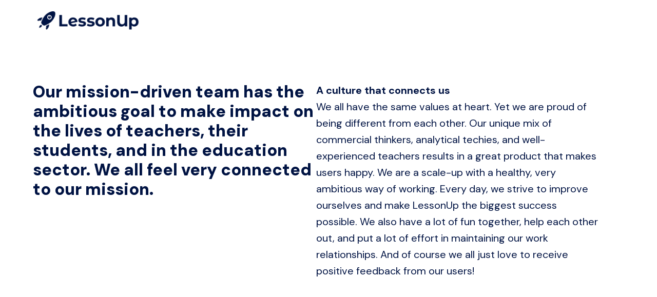

--- FILE ---
content_type: text/html; charset=utf-8
request_url: https://jobs.lessonup.com/the-lessonup-culture
body_size: 37898
content:
<!DOCTYPE html>
<html lang="en">
  <head>
    <meta charset="utf-8"/>
    <meta http-equiv="X-UA-Compatible" content="IE=edge"/>
    <meta name="viewport" content="width=device-width, initial-scale=1.0"/>




      <meta content="The LessonUp Culture" name="description"/>

      <meta content="The LessonUp Culture" property="og:description"/>
      <meta content="https://jobs.lessonup.com/the-lessonup-culture" property="og:url"/>
      <meta content="LessonUp" property="og:site_name"/>

      <meta content="website" property="og:type"/>

      <meta content="https://careers.recruiteecdn.com/image/upload/q_auto,w_1920,c_limit/production/images/Ad7V/ThJuFmVbgx2s.png" property="og:image"/>
      <meta content="600" property="og:image:width"/>
      <meta content="315" property="og:image:height"/>


<style data-styled="true" data-styled-version="5.1.1">.kHdwnt{font-size:40px;line-height:1.2em;color:rgba(0,19,67,1);font-family:"DM Sans",sans-serif;font-weight:600;font-style:normal;text-transform:none;text-wrap:balance;margin-top:0px;margin-bottom:0px;-webkit-hyphens:auto;-moz-hyphens:auto;-ms-hyphens:auto;hyphens:auto;word-break:normal;overflow-wrap:break-word;margin-top:28px;margin-bottom:28px;}/*!sc*/
@media only screen and (min-width:768px){.kHdwnt{font-size:64px;}}/*!sc*/
data-styled.g2[id="sc-1npqnwg-1"]{content:"kHdwnt,"}/*!sc*/
.iEOwNY{font-size:32px;line-height:1.2em;color:rgba(0,19,67,1);font-family:"DM Sans",sans-serif;font-weight:600;font-style:normal;text-transform:none;text-wrap:balance;margin-top:0px;margin-bottom:0px;-webkit-hyphens:auto;-moz-hyphens:auto;-ms-hyphens:auto;hyphens:auto;word-break:normal;overflow-wrap:break-word;margin-top:28px;margin-bottom:28px;}/*!sc*/
@media only screen and (min-width:768px){.iEOwNY{font-size:48px;}}/*!sc*/
data-styled.g4[id="sc-1npqnwg-3"]{content:"iEOwNY,"}/*!sc*/
.jJixS{font-size:24px;line-height:1.2em;color:rgba(0,19,67,1);font-family:"DM Sans",sans-serif;font-weight:600;font-style:normal;text-transform:none;text-wrap:balance;-webkit-hyphens:auto;-moz-hyphens:auto;-ms-hyphens:auto;hyphens:auto;word-break:normal;overflow-wrap:break-word;margin-top:0px;margin-bottom:0px;margin-top:28px;margin-bottom:28px;}/*!sc*/
@media only screen and (min-width:768px){.jJixS{font-size:32px;}}/*!sc*/
data-styled.g6[id="sc-1npqnwg-5"]{content:"jJixS,"}/*!sc*/
.ODa-dn{font-size:16px;line-height:1.6em;color:rgba(0,19,67,1);font-weight:400;font-style:normal;text-transform:none;font-family:"DM Sans",sans-serif;margin-top:0px;margin-bottom:0px;margin-top:20px;margin-bottom:20px;}/*!sc*/
@media only screen and (min-width:768px){.ODa-dn{font-size:20px;}}/*!sc*/
data-styled.g11[id="sc-1npqnwg-10"]{content:"ODa-dn,"}/*!sc*/
.emuJWZ{background:none;border:none;display:inline-block;font:inherit;margin:0;padding:0;outline:none;outline-offset:0;cursor:pointer;-webkit-appearance:none;-moz-appearance:none;appearance:none;font-size:16px;line-height:1.5em;position:relative;display:-webkit-inline-box;display:-webkit-inline-flex;display:-ms-inline-flexbox;display:inline-flex;-webkit-align-items:center;-webkit-box-align:center;-ms-flex-align:center;align-items:center;font-weight:600;font-style:normal;text-transform:none;font-family:"DM Sans",sans-serif;text-align:center;-webkit-box-pack:center;-webkit-justify-content:center;-ms-flex-pack:center;justify-content:center;border-radius:4px;-webkit-text-decoration:none;text-decoration:none;color:inherit;-webkit-transition:background-color 0.14s,color 0.14s;transition:background-color 0.14s,color 0.14s;padding:8px 12px;border:1px solid rgba(78,127,255,1);background-color:rgba(78,127,255,1);color:rgba(255,255,255,1);}/*!sc*/
.emuJWZ::-moz-focus-inner{border:none;padding:0;}/*!sc*/
@media only screen and (min-width:768px){.emuJWZ{font-size:20px;}}/*!sc*/
@media only screen and (min-width:768px){.emuJWZ{line-height:1.6em;}}/*!sc*/
.emuJWZ:hover{border:1px solid #1b5aff;background-color:#1b5aff;color:rgba(255,255,255,1);}/*!sc*/
data-styled.g13[id="sc-s03za1-0"]{content:"emuJWZ,"}/*!sc*/
.ggLMPH{width:100%;display:-webkit-box;display:-webkit-flex;display:-ms-flexbox;display:flex;-webkit-flex-wrap:wrap;-ms-flex-wrap:wrap;flex-wrap:wrap;gap:16px;-webkit-box-pack:center;-webkit-justify-content:center;-ms-flex-pack:center;justify-content:center;}/*!sc*/
@media (-ms-high-contrast:active),(-ms-high-contrast:none){.ggLMPH{display:block;margin:-8px;width:calc(100% + 16px);}.ggLMPH .sc-s03za1-0{margin:8px;}}/*!sc*/
.fICrIS{width:100%;display:-webkit-box;display:-webkit-flex;display:-ms-flexbox;display:flex;-webkit-flex-wrap:wrap;-ms-flex-wrap:wrap;flex-wrap:wrap;gap:16px;-webkit-box-pack:start;-webkit-justify-content:flex-start;-ms-flex-pack:start;justify-content:flex-start;}/*!sc*/
@media (-ms-high-contrast:active),(-ms-high-contrast:none){.fICrIS{display:block;margin:-8px;width:calc(100% + 16px);}.fICrIS .sc-s03za1-0{margin:8px;}}/*!sc*/
data-styled.g18[id="sc-1qcburd-0"]{content:"ggLMPH,fICrIS,"}/*!sc*/
.fVKPPc{display:-webkit-box;display:-webkit-flex;display:-ms-flexbox;display:flex;margin-top:32px;margin-bottom:32px;position:relative;}/*!sc*/
data-styled.g19[id="sc-1qcburd-1"]{content:"fVKPPc,"}/*!sc*/
.frvuBy{position:absolute;pointer-events:none;top:-1px;left:0px;bottom:0px;right:0px;width:100%;}/*!sc*/
data-styled.g20[id="sc-1qcburd-2"]{content:"frvuBy,"}/*!sc*/
.cKZGOF{line-height:1.5em;}/*!sc*/
.cKZGOF .sc-1tu8yb8-0{display:none;}/*!sc*/
.cKZGOF > :first-child{margin-top:0 !important;}/*!sc*/
.cKZGOF > :last-child{margin-bottom:0 !important;}/*!sc*/
data-styled.g45[id="sc-1tu8yb8-1"]{content:"cKZGOF,"}/*!sc*/
.gXycJU{width:16px;min-width:16px;}/*!sc*/
data-styled.g71[id="sc-1jf9qcy-0"]{content:"gXycJU,"}/*!sc*/
.lgVeVs{display:none;display:-webkit-box;display:-webkit-flex;display:-ms-flexbox;display:flex;-webkit-box-pack:center;-webkit-justify-content:center;-ms-flex-pack:center;justify-content:center;-webkit-align-items:center;-webkit-box-align:center;-ms-flex-align:center;align-items:center;padding:32px 0px;font-size:18px;line-height:normal;border-top:1px solid rgba(0,19,67,0.25);background-color:#fff;}/*!sc*/
data-styled.g89[id="sc-1ktojtq-0"]{content:"lgVeVs,"}/*!sc*/
.eovEqQ{display:-webkit-box;display:-webkit-flex;display:-ms-flexbox;display:flex;}/*!sc*/
data-styled.g90[id="sc-1ktojtq-1"]{content:"eovEqQ,"}/*!sc*/
.kmsnUh{display:-webkit-box;display:-webkit-flex;display:-ms-flexbox;display:flex;width:100%;position:relative;}/*!sc*/
data-styled.g91[id="sc-gfrfnr-0"]{content:"kmsnUh,"}/*!sc*/
.isXoCn{overflow:hidden;pointer-events:none;position:absolute;top:0;right:0;bottom:0;left:0;max-width:100%;max-height:100%;background-repeat:no-repeat;background-position:center center;background-size:cover;z-index:0;}/*!sc*/
data-styled.g92[id="sc-gfrfnr-1"]{content:"isXoCn,"}/*!sc*/
.deOrHQ{overflow:hidden;pointer-events:none;position:absolute;top:0;right:0;bottom:0;left:0;max-width:100%;max-height:100%;isolation:isolate;}/*!sc*/
data-styled.g93[id="sc-gfrfnr-2"]{content:"deOrHQ,"}/*!sc*/
.ebVyJP{width:100%;display:-webkit-box;display:-webkit-flex;display:-ms-flexbox;display:flex;-webkit-flex-direction:column;-ms-flex-direction:column;flex-direction:column;position:relative;}/*!sc*/
data-styled.g101[id="sc-18h7are-0"]{content:"ebVyJP,"}/*!sc*/
.bOgVg{width:100%;padding-top:32px;padding-bottom:48px;}/*!sc*/
@media only screen{}/*!sc*/
@media only screen and (min-width:768px){.bOgVg{padding-top:80px;padding-bottom:120px;}}/*!sc*/
@media only screen and (min-width:992px){.bOgVg{padding-top:80px;padding-bottom:120px;}}/*!sc*/
@media only screen and (min-width:1200px){.bOgVg{padding-top:80px;padding-bottom:120px;}}/*!sc*/
@media only screen and (min-width:1600px){.bOgVg{padding-top:80px;padding-bottom:120px;}}/*!sc*/
.kdUgoN{width:100%;padding-top:32px;padding-bottom:32px;}/*!sc*/
@media only screen{}/*!sc*/
@media only screen and (min-width:768px){.kdUgoN{padding-top:80px;padding-bottom:80px;}}/*!sc*/
@media only screen and (min-width:992px){.kdUgoN{padding-top:80px;padding-bottom:80px;}}/*!sc*/
@media only screen and (min-width:1200px){.kdUgoN{padding-top:80px;padding-bottom:80px;}}/*!sc*/
@media only screen and (min-width:1600px){.kdUgoN{padding-top:80px;padding-bottom:80px;}}/*!sc*/
.guycoN{width:100%;padding-top:48px;padding-bottom:48px;}/*!sc*/
@media only screen{}/*!sc*/
@media only screen and (min-width:768px){.guycoN{padding-top:120px;padding-bottom:120px;}}/*!sc*/
@media only screen and (min-width:992px){.guycoN{padding-top:120px;padding-bottom:120px;}}/*!sc*/
@media only screen and (min-width:1200px){.guycoN{padding-top:120px;padding-bottom:120px;}}/*!sc*/
@media only screen and (min-width:1600px){.guycoN{padding-top:120px;padding-bottom:120px;}}/*!sc*/
data-styled.g106[id="sc-1tu9fip-1"]{content:"bOgVg,kdUgoN,guycoN,"}/*!sc*/
.gJVWbp{display:-webkit-box;display:-webkit-flex;display:-ms-flexbox;display:flex;width:100%;-webkit-box-flex:1;-webkit-flex-grow:1;-ms-flex-positive:1;flex-grow:1;-webkit-align-items:center;-webkit-box-align:center;-ms-flex-align:center;align-items:center;}/*!sc*/
data-styled.g107[id="sc-1tu9fip-2"]{content:"gJVWbp,"}/*!sc*/
.jIYAZB{margin:0 auto;width:100%;max-width:calc(100% - 48px);}/*!sc*/
@media only screen and (min-width:768px){.jIYAZB{max-width:704px;}}/*!sc*/
@media only screen and (min-width:992px){.jIYAZB{max-width:920px;}}/*!sc*/
@media only screen and (min-width:1200px){.jIYAZB{max-width:1152px;}}/*!sc*/
data-styled.g109[id="sc-ji5wy4-0"]{content:"jIYAZB,"}/*!sc*/
.dbJNvX{margin:0 auto;width:100%;max-width:calc(100% - 48px);}/*!sc*/
@media only screen and (min-width:768px){.dbJNvX{max-width:704px;}}/*!sc*/
@media only screen and (min-width:992px){.dbJNvX{max-width:920px;}}/*!sc*/
@media only screen and (min-width:1200px){.dbJNvX{max-width:1152px;}}/*!sc*/
data-styled.g125[id="sc-1dj1hqi-0"]{content:"dbJNvX,"}/*!sc*/
.dDTKOA{--gap:0px;--columns:12;width:100%;gap:var(--gap);display:-webkit-box;display:-webkit-flex;display:-ms-flexbox;display:flex;-webkit-flex-wrap:wrap;-ms-flex-wrap:wrap;flex-wrap:wrap;-webkit-align-items:stretch;-webkit-box-align:stretch;-ms-flex-align:stretch;align-items:stretch;-webkit-box-pack:start;-webkit-justify-content:flex-start;-ms-flex-pack:start;justify-content:flex-start;}/*!sc*/
.bEnYHY{--gap:48px;--columns:12;width:100%;gap:var(--gap);display:-webkit-box;display:-webkit-flex;display:-ms-flexbox;display:flex;-webkit-flex-wrap:wrap;-ms-flex-wrap:wrap;flex-wrap:wrap;-webkit-align-items:stretch;-webkit-box-align:stretch;-ms-flex-align:stretch;align-items:stretch;-webkit-box-pack:start;-webkit-justify-content:flex-start;-ms-flex-pack:start;justify-content:flex-start;}/*!sc*/
.jEioAK{--gap:24px;--columns:12;width:100%;gap:var(--gap);display:-webkit-box;display:-webkit-flex;display:-ms-flexbox;display:flex;-webkit-flex-wrap:wrap;-ms-flex-wrap:wrap;flex-wrap:wrap;-webkit-align-items:stretch;-webkit-box-align:stretch;-ms-flex-align:stretch;align-items:stretch;-webkit-box-pack:start;-webkit-justify-content:flex-start;-ms-flex-pack:start;justify-content:flex-start;}/*!sc*/
data-styled.g126[id="sc-1dj1hqi-1"]{content:"dDTKOA,bEnYHY,jEioAK,"}/*!sc*/
.hPupHS{display:-webkit-box;display:-webkit-flex;display:-ms-flexbox;display:flex;-webkit-flex-direction:row;-ms-flex-direction:row;flex-direction:row;-webkit-align-items:flex-start;-webkit-box-align:flex-start;-ms-flex-align:flex-start;align-items:flex-start;-webkit-box-pack:start;-webkit-justify-content:flex-start;-ms-flex-pack:start;justify-content:flex-start;width:100%;}/*!sc*/
@media only screen and (min-width:768px){.hPupHS{width:calc( 50% - var(--gap) + ((var(--gap) / var(--columns)) * 6) );}}/*!sc*/
.fXdQP{display:-webkit-box;display:-webkit-flex;display:-ms-flexbox;display:flex;-webkit-flex-direction:row;-ms-flex-direction:row;flex-direction:row;-webkit-align-items:center;-webkit-box-align:center;-ms-flex-align:center;align-items:center;-webkit-box-pack:start;-webkit-justify-content:flex-start;-ms-flex-pack:start;justify-content:flex-start;width:100%;}/*!sc*/
@media only screen and (min-width:768px){.fXdQP{width:calc( 50% - var(--gap) + ((var(--gap) / var(--columns)) * 6) );}}/*!sc*/
.dvhjIe{display:-webkit-box;display:-webkit-flex;display:-ms-flexbox;display:flex;-webkit-flex-direction:row;-ms-flex-direction:row;flex-direction:row;-webkit-align-items:flex-start;-webkit-box-align:flex-start;-ms-flex-align:flex-start;align-items:flex-start;-webkit-box-pack:start;-webkit-justify-content:flex-start;-ms-flex-pack:start;justify-content:flex-start;width:100%;}/*!sc*/
@media only screen and (min-width:768px){.dvhjIe{width:100%;}}/*!sc*/
.gbvIHJ{display:-webkit-box;display:-webkit-flex;display:-ms-flexbox;display:flex;-webkit-flex-direction:row;-ms-flex-direction:row;flex-direction:row;-webkit-align-items:flex-start;-webkit-box-align:flex-start;-ms-flex-align:flex-start;align-items:flex-start;-webkit-box-pack:start;-webkit-justify-content:flex-start;-ms-flex-pack:start;justify-content:flex-start;width:100%;}/*!sc*/
@media only screen and (min-width:768px){.gbvIHJ{width:calc( 25% - var(--gap) + ((var(--gap) / var(--columns)) * 3) );}}/*!sc*/
.jeYRSV{display:-webkit-box;display:-webkit-flex;display:-ms-flexbox;display:flex;-webkit-flex-direction:row;-ms-flex-direction:row;flex-direction:row;-webkit-align-items:flex-start;-webkit-box-align:flex-start;-ms-flex-align:flex-start;align-items:flex-start;-webkit-box-pack:start;-webkit-justify-content:flex-start;-ms-flex-pack:start;justify-content:flex-start;width:100%;}/*!sc*/
@media only screen and (min-width:768px){.jeYRSV{width:calc( 33.333333333333336% - var(--gap) + ((var(--gap) / var(--columns)) * 4) );}}/*!sc*/
.iPmkvH{display:-webkit-box;display:-webkit-flex;display:-ms-flexbox;display:flex;-webkit-flex-direction:row;-ms-flex-direction:row;flex-direction:row;-webkit-align-items:center;-webkit-box-align:center;-ms-flex-align:center;align-items:center;-webkit-box-pack:start;-webkit-justify-content:flex-start;-ms-flex-pack:start;justify-content:flex-start;width:100%;}/*!sc*/
@media only screen and (min-width:768px){.iPmkvH{width:calc( 66.66666666666667% - var(--gap) + ((var(--gap) / var(--columns)) * 8) );}}/*!sc*/
data-styled.g127[id="sc-1dj1hqi-2"]{content:"hPupHS,fXdQP,dvhjIe,gbvIHJ,jeYRSV,iPmkvH,"}/*!sc*/
.jLGbJs{-webkit-transition:background-color 0.14s ease-in-out,color 0.14s ease-in-out;transition:background-color 0.14s ease-in-out,color 0.14s ease-in-out;}/*!sc*/
data-styled.g128[id="sc-3k6t01-0"]{content:"jLGbJs,"}/*!sc*/
.kJLltb{display:-webkit-box;display:-webkit-flex;display:-ms-flexbox;display:flex;max-width:calc(100% - 48px);-webkit-box-pack:start;-webkit-justify-content:flex-start;-ms-flex-pack:start;justify-content:flex-start;-webkit-flex:1;-ms-flex:1;flex:1;}/*!sc*/
data-styled.g130[id="sc-1aabq8s-1"]{content:"kJLltb,"}/*!sc*/
.jcBAJu{display:-webkit-box;display:-webkit-flex;display:-ms-flexbox;display:flex;-webkit-align-items:center;-webkit-box-align:center;-ms-flex-align:center;align-items:center;padding-left:8px;padding-right:8px;-webkit-text-decoration:none;text-decoration:none;overflow:hidden;opacity:1;-webkit-transition:opacity 0.14s ease-in-out;transition:opacity 0.14s ease-in-out;height:80px;margin:-20px 0;color:rgba(0,19,67,1);color:inherit;}/*!sc*/
data-styled.g142[id="sc-pxbyo9-0"]{content:"jcBAJu,"}/*!sc*/
.klfKrz{display:block;width:auto;max-width:200px;max-height:55%;justify-self:start;margin-right:0;}/*!sc*/
@media only screen and (min-width:768px){.klfKrz{width:auto;}}/*!sc*/
data-styled.g143[id="sc-83wl6d-0"]{content:"klfKrz,"}/*!sc*/
.eNDDPg{white-space:nowrap;font-weight:600;font-size:16px;text-overflow:ellipsis;overflow:hidden;display:none;}/*!sc*/
@media only screen and (min-width:768px){.eNDDPg{overflow:initial;text-overflow:unset;font-size:22px;}}/*!sc*/
data-styled.g144[id="sc-83wl6d-1"]{content:"eNDDPg,"}/*!sc*/
.hdTF{list-style:none;padding-left:0;margin-top:0;margin-bottom:0;display:-webkit-box;display:-webkit-flex;display:-ms-flexbox;display:flex;-webkit-box-pack:center;-webkit-justify-content:center;-ms-flex-pack:center;justify-content:center;-webkit-align-items:center;-webkit-box-align:center;-ms-flex-align:center;align-items:center;-webkit-flex-wrap:wrap;-ms-flex-wrap:wrap;flex-wrap:wrap;row-gap:8px;-webkit-box-pack:end;-webkit-justify-content:flex-end;-ms-flex-pack:end;justify-content:flex-end;}/*!sc*/
data-styled.g169[id="sc-1xewqye-0"]{content:"hdTF,"}/*!sc*/
.cghDST{display:-webkit-box;display:-webkit-flex;display:-ms-flexbox;display:flex;max-width:calc(100% - 48px);-webkit-box-pack:start;-webkit-justify-content:flex-start;-ms-flex-pack:start;justify-content:flex-start;-webkit-flex:1;-ms-flex:1;flex:1;}/*!sc*/
@media only screen and (min-width:768px){.cghDST{max-width:100%;-webkit-box-flex:unset;-webkit-flex-grow:unset;-ms-flex-positive:unset;flex-grow:unset;}}/*!sc*/
data-styled.g177[id="sc-1hkznj2-0"]{content:"cghDST,"}/*!sc*/
.guEbMs{display:-webkit-box;display:-webkit-flex;display:-ms-flexbox;display:flex;-webkit-flex-wrap:wrap;-ms-flex-wrap:wrap;flex-wrap:wrap;}/*!sc*/
data-styled.g178[id="sc-1hkznj2-1"]{content:"guEbMs,"}/*!sc*/
.dYPHZW{display:-webkit-box;display:-webkit-flex;display:-ms-flexbox;display:flex;-webkit-flex-direction:row;-ms-flex-direction:row;flex-direction:row;-webkit-align-items:flex-start;-webkit-box-align:flex-start;-ms-flex-align:flex-start;align-items:flex-start;-webkit-box-pack:justify;-webkit-justify-content:space-between;-ms-flex-pack:justify;justify-content:space-between;width:100%;display:none;}/*!sc*/
@media only screen and (min-width:768px){.dYPHZW{width:100%;}}/*!sc*/
@media only screen and (min-width:992px){.dYPHZW{display:-webkit-box;display:-webkit-flex;display:-ms-flexbox;display:flex;}}/*!sc*/
data-styled.g188[id="sc-it5itd-0"]{content:"dYPHZW,"}/*!sc*/
.ciZwhu{display:-webkit-box;display:-webkit-flex;display:-ms-flexbox;display:flex;-webkit-flex-direction:row;-ms-flex-direction:row;flex-direction:row;-webkit-align-items:flex-start;-webkit-box-align:flex-start;-ms-flex-align:flex-start;align-items:flex-start;-webkit-box-pack:justify;-webkit-justify-content:space-between;-ms-flex-pack:justify;justify-content:space-between;width:100%;display:-webkit-box;display:-webkit-flex;display:-ms-flexbox;display:flex;}/*!sc*/
@media only screen and (min-width:768px){.ciZwhu{width:100%;}}/*!sc*/
@media only screen and (min-width:992px){.ciZwhu{display:none;}}/*!sc*/
data-styled.g189[id="sc-it5itd-1"]{content:"ciZwhu,"}/*!sc*/
.kllnfT{position:relative;}/*!sc*/
data-styled.g192[id="sc-z9o81a-0"]{content:"kllnfT,"}/*!sc*/
.fsBFXt{position:absolute;top:0;left:0;width:100%;z-index:2001;}/*!sc*/
data-styled.g193[id="sc-z9o81a-1"]{content:"fsBFXt,"}/*!sc*/
.hfKXfE{visibility:hidden;width:100%;pointer-events:none;}/*!sc*/
data-styled.g194[id="sc-lqj8ks-0"]{content:"hfKXfE,"}/*!sc*/
.bKUtEV{display:-webkit-box;display:-webkit-flex;display:-ms-flexbox;display:flex;height:100%;width:100%;-webkit-align-items:flex-start;-webkit-box-align:flex-start;-ms-flex-align:flex-start;align-items:flex-start;}/*!sc*/
.hYJywo{display:-webkit-box;display:-webkit-flex;display:-ms-flexbox;display:flex;height:100%;width:100%;-webkit-align-items:center;-webkit-box-align:center;-ms-flex-align:center;align-items:center;}/*!sc*/
data-styled.g197[id="sc-pelm1o-0"]{content:"bKUtEV,hYJywo,"}/*!sc*/
.cOPlFo{width:100%;text-align:left;}/*!sc*/
data-styled.g198[id="sc-pelm1o-1"]{content:"cOPlFo,"}/*!sc*/
.hmrXLz{width:100%;}/*!sc*/
data-styled.g199[id="sc-pelm1o-2"]{content:"hmrXLz,"}/*!sc*/
.iOQKaL{--gap:48px;--columns:12;width:100%;gap:var(--gap);display:-webkit-box;display:-webkit-flex;display:-ms-flexbox;display:flex;-webkit-flex-wrap:wrap;-ms-flex-wrap:wrap;flex-wrap:wrap;-webkit-align-items:stretch;-webkit-box-align:stretch;-ms-flex-align:stretch;align-items:stretch;-webkit-box-pack:start;-webkit-justify-content:flex-start;-ms-flex-pack:start;justify-content:flex-start;}/*!sc*/
@media only screen and (min-width:768px){.iOQKaL{-webkit-flex-direction:row;-ms-flex-direction:row;flex-direction:row;}}/*!sc*/
.OebVS{--gap:48px;--columns:12;width:100%;gap:var(--gap);display:-webkit-box;display:-webkit-flex;display:-ms-flexbox;display:flex;-webkit-flex-wrap:wrap;-ms-flex-wrap:wrap;flex-wrap:wrap;-webkit-align-items:stretch;-webkit-box-align:stretch;-ms-flex-align:stretch;align-items:stretch;-webkit-box-pack:start;-webkit-justify-content:flex-start;-ms-flex-pack:start;justify-content:flex-start;}/*!sc*/
@media only screen and (min-width:768px){.OebVS{-webkit-flex-direction:row-reverse;-ms-flex-direction:row-reverse;flex-direction:row-reverse;}}/*!sc*/
data-styled.g200[id="sc-bq9z91-0"]{content:"iOQKaL,OebVS,"}/*!sc*/
.bDXijN{width:100%;display:-webkit-box;display:-webkit-flex;display:-ms-flexbox;display:flex;-webkit-box-pack:end;-webkit-justify-content:flex-end;-ms-flex-pack:end;justify-content:flex-end;text-align:left;}/*!sc*/
.jnVloT{width:100%;display:-webkit-box;display:-webkit-flex;display:-ms-flexbox;display:flex;-webkit-box-pack:center;-webkit-justify-content:center;-ms-flex-pack:center;justify-content:center;text-align:center;}/*!sc*/
data-styled.g205[id="sc-1we8l0o-0"]{content:"bDXijN,jnVloT,"}/*!sc*/
.kNKRnF{width:100%;-webkit-transition:width 0.1s linear,padding 0.1s linear;transition:width 0.1s linear,padding 0.1s linear;}/*!sc*/
@media only screen and (min-width:768px){.kNKRnF{width:100%;}}/*!sc*/
data-styled.g206[id="sc-1we8l0o-1"]{content:"kNKRnF,"}/*!sc*/
.homvAg{display:-webkit-box;display:-webkit-flex;display:-ms-flexbox;display:flex;-webkit-flex-direction:column;-ms-flex-direction:column;flex-direction:column;-webkit-box-flex:1;-webkit-flex-grow:1;-ms-flex-positive:1;flex-grow:1;}/*!sc*/
data-styled.g384[id="sc-73r8cv-0"]{content:"homvAg,"}/*!sc*/
.ePRMyi{position:relative;display:-webkit-box;display:-webkit-flex;display:-ms-flexbox;display:flex;-webkit-flex-direction:column;-ms-flex-direction:column;flex-direction:column;-webkit-box-flex:1;-webkit-flex-grow:1;-ms-flex-positive:1;flex-grow:1;width:100%;background-color:rgba(255,255,255,1);min-height:inherit;}/*!sc*/
data-styled.g385[id="sc-73r8cv-1"]{content:"ePRMyi,"}/*!sc*/
.cshYRw{position:relative;width:100%;height:100%;border-radius:4px;}/*!sc*/
data-styled.g395[id="sc-7zku3m-0"]{content:"cshYRw,"}/*!sc*/
.iFpSaI{-webkit-flex-shrink:0;-ms-flex-negative:0;flex-shrink:0;padding-top:20px;}/*!sc*/
@media only screen{.iFpSaI{padding-top:20px;}}/*!sc*/
@media only screen and (min-width:768px){.iFpSaI{padding-top:32px;}}/*!sc*/
@media only screen and (min-width:992px){.iFpSaI{padding-top:32px;}}/*!sc*/
@media only screen and (min-width:1200px){.iFpSaI{padding-top:32px;}}/*!sc*/
@media only screen and (min-width:1600px){.iFpSaI{padding-top:32px;}}/*!sc*/
data-styled.g396[id="sc-7zku3m-1"]{content:"iFpSaI,"}/*!sc*/
.bAJeHT{position:relative;overflow:hidden;width:100%;}/*!sc*/
.bAJeHT::before{content:'';display:block;padding-bottom:68.58%;}/*!sc*/
.fDyLzp{position:relative;overflow:hidden;width:100%;}/*!sc*/
.fDyLzp::before{content:'';display:block;padding-bottom:100.00%;}/*!sc*/
data-styled.g397[id="sc-dkkku4-0"]{content:"bAJeHT,fDyLzp,"}/*!sc*/
.dHdKMs{position:absolute;top:0;left:0;right:0;bottom:0;}/*!sc*/
data-styled.g398[id="sc-dkkku4-1"]{content:"dHdKMs,"}/*!sc*/
.cTyKMn{max-width:100%;width:100%;height:auto;}/*!sc*/
.ftWfoy{max-width:100%;width:100%;height:auto;object-fit:cover;height:100%;}/*!sc*/
data-styled.g401[id="sc-146moy0-0"]{content:"cTyKMn,ftWfoy,"}/*!sc*/
.gJerRt{height:100%;width:auto;max-width:none;}/*!sc*/
data-styled.g402[id="sc-1501m3g-0"]{content:"gJerRt,"}/*!sc*/
.foXJvC{margin-bottom:0;margin-top:0;font-size:20px;line-height:1.2em;color:rgba(0,19,67,1);font-family:"DM Sans",sans-serif;font-weight:600;font-style:normal;text-transform:none;text-wrap:balance;-webkit-hyphens:auto;-moz-hyphens:auto;-ms-hyphens:auto;hyphens:auto;word-break:normal;overflow-wrap:break-word;}/*!sc*/
@media only screen and (min-width:768px){.foXJvC{font-size:24px;}}/*!sc*/
data-styled.g403[id="sc-z02u88-0"]{content:"foXJvC,"}/*!sc*/
.gQvvUS{font-size:16px;line-height:1.6em;color:rgba(0,19,67,1);font-weight:400;font-style:normal;text-transform:none;font-family:"DM Sans",sans-serif;margin-top:0px;margin-bottom:0px;margin-top:20px;margin-bottom:20px;margin-top:10px;margin-bottom:0;}/*!sc*/
@media only screen and (min-width:768px){.gQvvUS{font-size:20px;}}/*!sc*/
data-styled.g404[id="sc-z02u88-1"]{content:"gQvvUS,"}/*!sc*/
.eFJhIY{width:100%;}/*!sc*/
data-styled.g405[id="sc-z02u88-2"]{content:"eFJhIY,"}/*!sc*/
.cqvdvL{padding-top:0;padding-left:0;padding-right:0;}/*!sc*/
@media only screen{.cqvdvL{padding-top:0;padding-left:0;padding-right:0;}}/*!sc*/
@media only screen and (min-width:768px){.cqvdvL{padding-top:0;padding-left:0;padding-right:0;}}/*!sc*/
@media only screen and (min-width:992px){.cqvdvL{padding-top:0;padding-left:0;padding-right:0;}}/*!sc*/
@media only screen and (min-width:1200px){.cqvdvL{padding-top:0;padding-left:0;padding-right:0;}}/*!sc*/
@media only screen and (min-width:1600px){.cqvdvL{padding-top:0;padding-left:0;padding-right:0;}}/*!sc*/
data-styled.g411[id="sc-bfqilr-0"]{content:"cqvdvL,"}/*!sc*/
.jzuSxn{display:-webkit-box;display:-webkit-flex;display:-ms-flexbox;display:flex;width:100%;overflow:hidden;-webkit-box-pack:center;-webkit-justify-content:center;-ms-flex-pack:center;justify-content:center;height:177px;}/*!sc*/
data-styled.g412[id="sc-bfqilr-1"]{content:"jzuSxn,"}/*!sc*/
.esxESA{padding-bottom:0;padding-left:0;padding-right:0;text-align:center;display:-webkit-box;display:-webkit-flex;display:-ms-flexbox;display:flex;-webkit-flex-direction:column;-ms-flex-direction:column;flex-direction:column;height:100%;width:100%;}/*!sc*/
@media only screen{.esxESA{padding-bottom:0;padding-left:0;padding-right:0;}}/*!sc*/
@media only screen and (min-width:768px){.esxESA{padding-bottom:0;padding-left:0;padding-right:0;}}/*!sc*/
@media only screen and (min-width:992px){.esxESA{padding-bottom:0;padding-left:0;padding-right:0;}}/*!sc*/
@media only screen and (min-width:1200px){.esxESA{padding-bottom:0;padding-left:0;padding-right:0;}}/*!sc*/
@media only screen and (min-width:1600px){.esxESA{padding-bottom:0;padding-left:0;padding-right:0;}}/*!sc*/
data-styled.g413[id="sc-bfqilr-2"]{content:"esxESA,"}/*!sc*/
.kiSCfy{height:100%;display:-webkit-box;display:-webkit-flex;display:-ms-flexbox;display:flex;-webkit-flex-direction:column;-ms-flex-direction:column;flex-direction:column;}/*!sc*/
data-styled.g414[id="sc-yvpfqq-0"]{content:"kiSCfy,"}/*!sc*/
.jqTXhG{height:100%;object-fit:cover;display:block;}/*!sc*/
data-styled.g417[id="sc-12fdjc6-0"]{content:"jqTXhG,"}/*!sc*/
.lbZUTZ{display:-webkit-box;display:-webkit-flex;display:-ms-flexbox;display:flex;-webkit-align-items:center;-webkit-box-align:center;-ms-flex-align:center;align-items:center;-webkit-box-pack:center;-webkit-justify-content:center;-ms-flex-pack:center;justify-content:center;width:100%;height:100%;position:relative;}/*!sc*/
data-styled.g418[id="sc-11gkm9w-0"]{content:"lbZUTZ,"}/*!sc*/
.YljiC{width:100%;height:100%;}/*!sc*/
data-styled.g419[id="sc-11gkm9w-1"]{content:"YljiC,"}/*!sc*/
.dHhgCV{overflow:hidden;width:100%;position:relative;height:424px;padding-top:24px;margin-top:-24px;}/*!sc*/
.dHhgCV.is-draggable{cursor:move;cursor:-webkit-grab;cursor:-moz-grab;cursor:grab;}/*!sc*/
.dHhgCV.is-dragging{cursor:-webkit-grabbing;cursor:-moz-grabbing;cursor:grabbing;}/*!sc*/
data-styled.g448[id="sc-1c9imcz-0"]{content:"dHhgCV,"}/*!sc*/
.hUcWeI{width:100%;max-width:100vw;}/*!sc*/
data-styled.g449[id="sc-1c9imcz-1"]{content:"hUcWeI,"}/*!sc*/
.fiSvCk{list-style:none;padding-left:0;margin-top:0;margin-bottom:0;height:100%;display:-webkit-box;display:-webkit-flex;display:-ms-flexbox;display:flex;-webkit-align-items:center;-webkit-box-align:center;-ms-flex-align:center;align-items:center;margin-left:-16px;margin-right:-16px;}/*!sc*/
data-styled.g450[id="sc-1c9imcz-2"]{content:"fiSvCk,"}/*!sc*/
.cswAsH{position:relative;min-width:432px;max-width:432px;padding-left:16px;padding-right:16px;}/*!sc*/
data-styled.g451[id="sc-1c9imcz-3"]{content:"cswAsH,"}/*!sc*/
.bPdgMr{position:relative;}/*!sc*/
data-styled.g454[id="sc-txafvq-0"]{content:"bPdgMr,"}/*!sc*/
.hsQRzI{position:absolute;top:0px;left:0px;border:0;-webkit-clip:rect(0 0 0 0);clip:rect(0 0 0 0);height:1px;width:1px;margin:-1px;padding:0;overflow:hidden;}/*!sc*/
.hsQRzI:focus-within{background-color:rgba(255,255,255,1);z-index:2002;display:-webkit-box;display:-webkit-flex;display:-ms-flexbox;display:flex;width:auto;height:auto;margin:0px;padding:6px;-webkit-clip:auto;clip:auto;}/*!sc*/
data-styled.g549[id="sc-q8cmux-0"]{content:"hsQRzI,"}/*!sc*/
.jfXBeS{color:rgba(78,127,255,1);font-family:"DM Sans",sans-serif;-webkit-text-decoration:none;text-decoration:none;}/*!sc*/
.jfXBeS:focus{outline:2px solid #005fcc;outline-offset:2px;box-shadow:white 0px 0px 0px 2px inset;}/*!sc*/
data-styled.g550[id="sc-q8cmux-1"]{content:"jfXBeS,"}/*!sc*/
.jbcdEK{display:-webkit-box;display:-webkit-flex;display:-ms-flexbox;display:flex;}/*!sc*/
data-styled.g551[id="sc-ax9y9i-0"]{content:"jbcdEK,"}/*!sc*/
html{line-height:1.15;-webkit-text-size-adjust:100%;}/*!sc*/
body{margin:0;}/*!sc*/
main{display:block;}/*!sc*/
h1{font-size:2em;margin:0.67em 0;}/*!sc*/
hr{box-sizing:content-box;height:0;overflow:visible;}/*!sc*/
pre{font-family:monospace,monospace;font-size:1em;}/*!sc*/
a{background-color:transparent;}/*!sc*/
abbr[title]{border-bottom:none;-webkit-text-decoration:underline;text-decoration:underline;-webkit-text-decoration:underline dotted;text-decoration:underline dotted;}/*!sc*/
b,strong{font-weight:bolder;}/*!sc*/
code,kbd,samp{font-family:monospace,monospace;font-size:1em;}/*!sc*/
small{font-size:80%;}/*!sc*/
sub,sup{font-size:75%;line-height:0;position:relative;vertical-align:baseline;}/*!sc*/
sub{bottom:-0.25em;}/*!sc*/
sup{top:-0.5em;}/*!sc*/
img{border-style:none;}/*!sc*/
button,input,optgroup,select,textarea{font-family:inherit;font-size:100%;line-height:1.15;margin:0;}/*!sc*/
button,input{overflow:visible;}/*!sc*/
button,select{text-transform:none;}/*!sc*/
button,[type='button'],[type='reset'],[type='submit']{-webkit-appearance:none;}/*!sc*/
button::-moz-focus-inner,[type='button']::-moz-focus-inner,[type='reset']::-moz-focus-inner,[type='submit']::-moz-focus-inner{border-style:none;padding:0;}/*!sc*/
fieldset{padding:0.35em 0.75em 0.625em;}/*!sc*/
legend{box-sizing:border-box;color:inherit;display:table;max-width:100%;padding:0;white-space:normal;}/*!sc*/
progress{vertical-align:baseline;}/*!sc*/
textarea{overflow:auto;}/*!sc*/
[type='checkbox'],[type='radio']{box-sizing:border-box;padding:0;}/*!sc*/
[type='number']::-webkit-inner-spin-button,[type='number']::-webkit-outer-spin-button{height:auto;}/*!sc*/
[type='search']{-webkit-appearance:textfield;outline-offset:0;}/*!sc*/
[type='search']::-webkit-search-decoration{-webkit-appearance:none;}/*!sc*/
::-webkit-file-upload-button{-webkit-appearance:button;font:inherit;}/*!sc*/
[type='number']::-webkit-inner-spin-button,[type='number']::-webkit-outer-spin-button{-webkit-appearance:none;margin:0;}/*!sc*/
[type='number']{-moz-appearance:textfield;}/*!sc*/
details{display:block;}/*!sc*/
summary{display:list-item;}/*!sc*/
template{display:none;}/*!sc*/
[hidden]{display:none;}/*!sc*/
*{box-sizing:border-box;}/*!sc*/
html{-webkit-overflow-scrolling:touch;-webkit-scroll-behavior:auto;-moz-scroll-behavior:auto;-ms-scroll-behavior:auto;scroll-behavior:auto;}/*!sc*/
body{min-height:100vh;padding:0;margin:0;background-color:#F6F5FA;font-family:-apple-system,BlinkMacSystemFont,'Segoe UI',"Roboto",'Helvetica Neue',"Helvetica","Arial",sans-serif;font-size:16px;line-height:1.5;color:#000;font-variant-ligatures:none;-webkit-font-smoothing:antialiased;-moz-osx-font-smoothing:grayscale;-webkit-overflow-scrolling:touch;overscroll-behavior-y:none;}/*!sc*/
h1,h2,h3,h4,h5,h6,blockquote{line-height:1.15;margin:0;}/*!sc*/
*:focus{outline:none;}/*!sc*/
body.is-keyboard-focused *:focus{outline:2px solid #005fcc;outline-offset:2px;box-shadow:white 0px 0px 0px 2px inset;}/*!sc*/
[inert]{pointer-events:none;cursor:default;}/*!sc*/
[inert],[inert] *{-webkit-user-select:none;-moz-user-select:none;-ms-user-select:none;user-select:none;}/*!sc*/
:root{--reach-slider:1;--reach-dialog:1;--reach-tabs:1;--reach-combobox:1;--reach-menu-button:1;--reach-accordion:1;--reach-skip-nav:1;}/*!sc*/
.custom-css-apply-with-custom-integrations{width:100%;display:-webkit-box;display:-webkit-flex;display:-ms-flexbox;display:flex;-webkit-flex-direction:column;-ms-flex-direction:column;flex-direction:column;gap:16px;margin-top:16px;margin-bottom:16px;}/*!sc*/
.custom-css-apply-with-custom-integrations:empty{margin-bottom:0;}/*!sc*/
data-styled.g552[id="sc-global-aBOGb1"]{content:"sc-global-aBOGb1,"}/*!sc*/
</style>


        <link rel="stylesheet" href="https://fonts.googleapis.com/css?family=DM Sans:100,100i,200,200i,300,300i,400,400i,500,500i,600,600i,700,700i,800,800i,900,900i&amp;display=swap">




<meta data-react-helmet="true" content="The LessonUp Culture" name="title"/><meta data-react-helmet="true" content="The LessonUp Culture" property="og:title"/>
<link data-react-helmet="true" rel="canonical" href="https://jobs.lessonup.com/the-lessonup-culture"/><link data-react-helmet="true" rel="alternate" hrefLang="en" href="https://jobs.lessonup.com/the-lessonup-culture"/>
<script data-react-helmet="true" data-testid="custom-integrations-window-api">
        window.recruitee = window.recruitee || {};
        window.recruitee.customIntegrationsApi = window.recruitee.customIntegrationsApi || {"companyId":32553,"offerId":null,"offer":null};
      </script>
<title data-react-helmet="true">The LessonUp Culture</title>




    <style>
      body > div[data-component="PublicApp"] {
        display: -webkit-box;
        display: -webkit-flex;
        display: -ms-flexbox;
        display: flex;
        -webkit-flex-direction: column;
        -ms-flex-direction: column;
        flex-direction: column;
        min-height: inherit;
      }
    </style>
  </head>
  <body>
<div data-rendered data-component="PublicApp" data-props="{&quot;appConfig&quot;:{&quot;agreements&quot;:[],&quot;analyticsBaseUrl&quot;:&quot;https://careers-analytics.recruitee.com&quot;,&quot;appEnv&quot;:&quot;production&quot;,&quot;atsHost&quot;:&quot;recruitee.com&quot;,&quot;captcha&quot;:{&quot;apiHost&quot;:&quot;https://captcha-base.recruiteecdn.com&quot;,&quot;assetHost&quot;:&quot;https://captcha-assets.recruiteecdn.com&quot;,&quot;imageHost&quot;:&quot;https://captcha-imgs.recruiteecdn.com&quot;,&quot;reportHost&quot;:&quot;https://captcha-report.recruiteecdn.com&quot;,&quot;siteKey&quot;:&quot;d111bc04-7616-4e05-a1da-9840968d2b88&quot;},&quot;cookiesConsent&quot;:{&quot;isEnabled&quot;:false,&quot;translations&quot;:{&quot;en&quot;:{&quot;agreeToAllCookies&quot;:&quot;Agree to all&quot;,&quot;agreeToNecessaryCookies&quot;:&quot;Agree to necessary&quot;,&quot;agreeToSelectedCookies&quot;:&quot;Agree to selected&quot;,&quot;bigCookiePlaceholderCta&quot;:&quot;Cookie preferences&quot;,&quot;bigCookiePlaceholderTitle&quot;:&quot;But first, cookies ;)&quot;,&quot;bigCookiePlaceholderVimeoDescription&quot;:&quot;We can&#39;t display this video. Please allow Vimeo cookies to watch it.&quot;,&quot;bigCookiePlaceholderYoutubeDescription&quot;:&quot;We can&#39;t display this video. Please allow YouTube cookies to watch it.&quot;,&quot;consentButtonLabel&quot;:null,&quot;description&quot;:null,&quot;dialogDescription&quot;:[{&quot;children&quot;:[{&quot;text&quot;:&quot;We use cookies to ensure that we give you the best experience on our website.&quot;}],&quot;type&quot;:&quot;p&quot;}],&quot;dialogTitle&quot;:&quot;Cookies agreement&quot;,&quot;hideSettings&quot;:&quot;Hide options&quot;,&quot;necessary&quot;:&quot;Necessary&quot;,&quot;necessaryCookies&quot;:&quot;Necessary cookies&quot;,&quot;necessaryCookiesDescription&quot;:[{&quot;children&quot;:[{&quot;text&quot;:&quot;Some cookies are required to provide core functionality. The website might not function properly without these cookies, they are enabled by default and cannot be disabled.&quot;}],&quot;type&quot;:&quot;p&quot;}],&quot;optionalCookies&quot;:&quot;Optional cookies&quot;,&quot;showLess&quot;:&quot;Show less&quot;,&quot;showMore&quot;:&quot;Show more&quot;,&quot;showSettings&quot;:&quot;More options&quot;,&quot;smallCookiePlaceholderCta&quot;:&quot;Update cookies&quot;,&quot;smallCookiePlaceholderDescription&quot;:&quot;unavailable&quot;,&quot;title&quot;:null}},&quot;updatedAt&quot;:&quot;2000-01-01T00:00:00&quot;},&quot;customFontFamilies&quot;:[],&quot;departments&quot;:[{&quot;id&quot;:360861,&quot;translations&quot;:{&quot;en&quot;:{&quot;name&quot;:&quot;uk&quot;}}},{&quot;id&quot;:56407,&quot;translations&quot;:{&quot;en&quot;:{&quot;name&quot;:&quot;Tech&quot;}}},{&quot;id&quot;:56410,&quot;translations&quot;:{&quot;en&quot;:{&quot;name&quot;:&quot;Marketing&quot;}}},{&quot;id&quot;:56412,&quot;translations&quot;:{&quot;en&quot;:{&quot;name&quot;:&quot;Sales&quot;}}},{&quot;id&quot;:56409,&quot;translations&quot;:{&quot;en&quot;:{&quot;name&quot;:&quot;People&quot;}}},{&quot;id&quot;:56406,&quot;translations&quot;:{&quot;en&quot;:{&quot;name&quot;:&quot;Customer Success&quot;}}},{&quot;id&quot;:56405,&quot;translations&quot;:{&quot;en&quot;:{&quot;name&quot;:&quot;Product&quot;}}},{&quot;id&quot;:132805,&quot;translations&quot;:{&quot;en&quot;:{&quot;name&quot;:&quot;Data&quot;}}},{&quot;id&quot;:182249,&quot;translations&quot;:{&quot;en&quot;:{&quot;name&quot;:&quot;Open application&quot;}}},{&quot;id&quot;:285301,&quot;translations&quot;:{&quot;en&quot;:{&quot;name&quot;:&quot;Education&quot;}}},{&quot;id&quot;:285300,&quot;translations&quot;:{&quot;en&quot;:{&quot;name&quot;:&quot;ed&quot;}}},{&quot;id&quot;:173998,&quot;translations&quot;:{&quot;en&quot;:{&quot;name&quot;:&quot;Operations&quot;}}},{&quot;id&quot;:140410,&quot;translations&quot;:{&quot;en&quot;:{&quot;name&quot;:&quot;Talent &amp; Culture&quot;}}},{&quot;id&quot;:132806,&quot;translations&quot;:{&quot;en&quot;:{&quot;name&quot;:&quot;BI&quot;}}},{&quot;id&quot;:182254,&quot;translations&quot;:{&quot;en&quot;:{&quot;name&quot;:&quot;Data &amp; Analytics&quot;}}}],&quot;featureFlags&quot;:{&quot;applyWithXing&quot;:true,&quot;careersAnalytics&quot;:true,&quot;collaborativeEditing&quot;:true,&quot;customCodeSection&quot;:true,&quot;customIntegrations&quot;:true,&quot;filtersInUrlParams&quot;:true,&quot;hcaptcha&quot;:true,&quot;internalPages&quot;:true,&quot;jobAlert&quot;:true,&quot;jobCoverImage&quot;:true,&quot;jobPageLayouts&quot;:true,&quot;manageLocations&quot;:true,&quot;newJobEditor&quot;:true,&quot;pageLibrary&quot;:true,&quot;screeningQuestionDate&quot;:true,&quot;siteMigrator&quot;:true,&quot;texting&quot;:true},&quot;initialLocation&quot;:&quot;/the-lessonup-culture&quot;,&quot;internalIntegrations&quot;:[{&quot;cookieSettings&quot;:{&quot;cookies&quot;:[{&quot;category&quot;:&quot;necessary&quot;,&quot;key&quot;:null,&quot;name&quot;:&quot;_cs_consent&quot;,&quot;provenance&quot;:&quot;first-party&quot;,&quot;translations&quot;:{&quot;en&quot;:{&quot;description&quot;:[{&quot;children&quot;:[{&quot;text&quot;:&quot;Stores the user&#39;s cookie consent state for the current domain.&quot;}],&quot;type&quot;:&quot;p&quot;}]}}}],&quot;isConsentRequired&quot;:true,&quot;key&quot;:&quot;careers&quot;,&quot;translations&quot;:{&quot;en&quot;:{&quot;description&quot;:null}}},&quot;id&quot;:455574,&quot;isIntegrated&quot;:true,&quot;name&quot;:&quot;CareersHub&quot;,&quot;type&quot;:&quot;careers&quot;,&quot;updatedAt&quot;:&quot;2021-09-27T14:55:24&quot;},{&quot;cookieSettings&quot;:{&quot;cookies&quot;:[],&quot;isConsentRequired&quot;:true,&quot;key&quot;:&quot;google-analytics&quot;,&quot;translations&quot;:{&quot;en&quot;:{&quot;description&quot;:[{&quot;children&quot;:[{&quot;text&quot;:&quot;We use Google Analytics to track visitor behaviour and measure site performance. For details about the cookies used and the data received see Google&#39;s Cookie Policy. Cookies placed by Google Analytics are subject to Google’s &quot;},{&quot;children&quot;:[{&quot;text&quot;:&quot;Cookie Policy&quot;}],&quot;link&quot;:{&quot;target&quot;:&quot;_blank&quot;,&quot;type&quot;:&quot;web-address&quot;,&quot;url&quot;:&quot;https://policies.google.com/technologies/cookies&quot;},&quot;type&quot;:&quot;a&quot;},{&quot;text&quot;:&quot;.&quot;}],&quot;type&quot;:&quot;p&quot;}]}}},&quot;id&quot;:455575,&quot;isIntegrated&quot;:false,&quot;name&quot;:&quot;Google Analytics&quot;,&quot;settings&quot;:{&quot;token&quot;:&quot;&quot;},&quot;type&quot;:&quot;google-analytics&quot;,&quot;updatedAt&quot;:&quot;2021-09-27T14:55:24&quot;},{&quot;cookieSettings&quot;:{&quot;cookies&quot;:[],&quot;isConsentRequired&quot;:true,&quot;key&quot;:&quot;youtube&quot;,&quot;translations&quot;:{&quot;en&quot;:{&quot;description&quot;:[{&quot;children&quot;:[{&quot;text&quot;:&quot;Enables embedded YouTube player feature. For details about the cookies used and the data received see Google&#39;s Cookie Policy. Cookies placed by embedded YouTube players are subject to Google’s &quot;},{&quot;children&quot;:[{&quot;text&quot;:&quot;Cookie Policy&quot;}],&quot;link&quot;:{&quot;target&quot;:&quot;_blank&quot;,&quot;type&quot;:&quot;web-address&quot;,&quot;url&quot;:&quot;https://policies.google.com/technologies/cookies&quot;},&quot;type&quot;:&quot;a&quot;},{&quot;text&quot;:&quot;.&quot;}],&quot;type&quot;:&quot;p&quot;}]}}},&quot;id&quot;:455576,&quot;isIntegrated&quot;:true,&quot;name&quot;:&quot;Youtube&quot;,&quot;type&quot;:&quot;youtube&quot;,&quot;updatedAt&quot;:&quot;2021-09-27T14:55:24&quot;},{&quot;cookieSettings&quot;:{&quot;cookies&quot;:[],&quot;isConsentRequired&quot;:false,&quot;key&quot;:&quot;vimeo&quot;,&quot;translations&quot;:{&quot;en&quot;:{&quot;description&quot;:[{&quot;children&quot;:[{&quot;text&quot;:&quot;Enables embedded Vimeo player feature. For details about the cookies used and the data received see Vimeo&#39;s Cookie Policy. Cookies placed by embedded Vimeo players are subject to Vimeo’s &quot;},{&quot;children&quot;:[{&quot;text&quot;:&quot;Cookie Policy&quot;}],&quot;link&quot;:{&quot;target&quot;:&quot;_blank&quot;,&quot;type&quot;:&quot;web-address&quot;,&quot;url&quot;:&quot;https://vimeo.com/cookie_policy&quot;},&quot;type&quot;:&quot;a&quot;},{&quot;text&quot;:&quot;.&quot;}],&quot;type&quot;:&quot;p&quot;}]}}},&quot;id&quot;:455577,&quot;isIntegrated&quot;:true,&quot;name&quot;:&quot;Vimeo&quot;,&quot;type&quot;:&quot;vimeo&quot;,&quot;updatedAt&quot;:&quot;2021-09-27T14:55:24&quot;},{&quot;cookieSettings&quot;:{&quot;cookies&quot;:[],&quot;isConsentRequired&quot;:true,&quot;key&quot;:&quot;linkedin&quot;,&quot;translations&quot;:{&quot;en&quot;:{&quot;description&quot;:[{&quot;children&quot;:[{&quot;text&quot;:&quot;Enables Apply with LinkedIn feature. The Apply with LinkedIn feature allows you to apply for jobs by using your LinkedIn profile. When you click Apply with LinkedIn on our site, we&#39;ll pre-populate some of the job application fields with your profile data and automatically attach your complete LinkedIn profile to the application form. This means that we will be able to easily access your complete LinkedIn profile as we look through your application. For details about the cookies used and the data received see LinkedIn&#39;s Cookie Policy. Apply with LinkedIn is subject to LinkedIn&#39;s &quot;},{&quot;children&quot;:[{&quot;text&quot;:&quot;Cookie Policy&quot;}],&quot;link&quot;:{&quot;target&quot;:&quot;_blank&quot;,&quot;type&quot;:&quot;web-address&quot;,&quot;url&quot;:&quot;https://www.linkedin.com/legal/cookie-policy&quot;},&quot;type&quot;:&quot;a&quot;},{&quot;text&quot;:&quot;.&quot;}],&quot;type&quot;:&quot;p&quot;}]}}},&quot;id&quot;:455578,&quot;isIntegrated&quot;:false,&quot;name&quot;:&quot;LinkedIn&quot;,&quot;settings&quot;:{&quot;isApplyWithLinkedInOn&quot;:true},&quot;type&quot;:&quot;linkedin&quot;,&quot;updatedAt&quot;:&quot;2021-09-27T14:55:24&quot;},{&quot;cookieSettings&quot;:{&quot;cookies&quot;:[],&quot;isConsentRequired&quot;:true,&quot;key&quot;:&quot;indeed&quot;,&quot;translations&quot;:{&quot;en&quot;:{&quot;description&quot;:[{&quot;children&quot;:[{&quot;text&quot;:&quot;Enables Apply with Indeed feature. The Apply with Indeed feature allows you to quickly apply using an Indeed Resume. For details about the cookies used and the data received see Indeed&#39;s Privacy Policy. Apply with Indeed is subject to Indeed&#39;s &quot;},{&quot;children&quot;:[{&quot;text&quot;:&quot;Privacy Policy&quot;}],&quot;link&quot;:{&quot;target&quot;:&quot;_blank&quot;,&quot;type&quot;:&quot;web-address&quot;,&quot;url&quot;:&quot;https://www.indeed.com/legal&quot;},&quot;type&quot;:&quot;a&quot;},{&quot;text&quot;:&quot;.&quot;}],&quot;type&quot;:&quot;p&quot;}]}}},&quot;id&quot;:455579,&quot;isIntegrated&quot;:true,&quot;name&quot;:&quot;Indeed&quot;,&quot;settings&quot;:{&quot;isApplyWithIndeedOn&quot;:true},&quot;type&quot;:&quot;indeed&quot;,&quot;updatedAt&quot;:&quot;2021-09-27T14:55:24&quot;},{&quot;cookieSettings&quot;:{&quot;cookies&quot;:[],&quot;isConsentRequired&quot;:false,&quot;key&quot;:&quot;xing&quot;,&quot;translations&quot;:{&quot;en&quot;:{&quot;description&quot;:[{&quot;children&quot;:[{&quot;text&quot;:&quot;Enables Apply with XING feature. The Apply with XING feature allows you to apply for jobs by using your XING profile. When you click Apply with XING on our site, we&#39;ll pre-populate some of the job application fields with your profile data and automatically attach your complete XING profile to the application form. This means that we will be able to easily access your complete XING profile as we look through your application. For details about the cookies used and the data received see XING&#39;s Cookie Policy. Apply with XING is subject to XING&#39;s &quot;},{&quot;children&quot;:[{&quot;text&quot;:&quot;Cookie Policy&quot;}],&quot;link&quot;:{&quot;target&quot;:&quot;_blank&quot;,&quot;type&quot;:&quot;web-address&quot;,&quot;url&quot;:&quot;https://privacy.xing.com/en/privacy-policy&quot;},&quot;type&quot;:&quot;a&quot;},{&quot;text&quot;:&quot;.&quot;}],&quot;type&quot;:&quot;p&quot;}]}}},&quot;id&quot;:1011272,&quot;isIntegrated&quot;:false,&quot;name&quot;:&quot;XING&quot;,&quot;type&quot;:&quot;xing&quot;,&quot;updatedAt&quot;:&quot;2024-01-12T12:56:14&quot;},{&quot;cookieSettings&quot;:{&quot;cookies&quot;:[],&quot;isConsentRequired&quot;:false,&quot;key&quot;:&quot;kununu&quot;,&quot;translations&quot;:{&quot;en&quot;:{&quot;description&quot;:[{&quot;children&quot;:[{&quot;text&quot;:&quot;Enables kununu Live Score feature. The kununu Live Score feature allows you to view our current kununu employer score. For details about the cookies used and the data received see kununu&#39;s privacy policy. kununu Live Score is subject to kununu’s &quot;},{&quot;children&quot;:[{&quot;text&quot;:&quot;Privacy Policy&quot;}],&quot;link&quot;:{&quot;target&quot;:&quot;_blank&quot;,&quot;type&quot;:&quot;web-address&quot;,&quot;url&quot;:&quot;https://privacy.xing.com/en/privacy-policy&quot;},&quot;type&quot;:&quot;a&quot;},{&quot;text&quot;:&quot;.&quot;}],&quot;type&quot;:&quot;p&quot;}]}}},&quot;id&quot;:668792,&quot;isIntegrated&quot;:false,&quot;name&quot;:&quot;kununu&quot;,&quot;type&quot;:&quot;kununu&quot;,&quot;updatedAt&quot;:&quot;2021-11-09T16:57:53&quot;},{&quot;cookieSettings&quot;:{&quot;cookies&quot;:[],&quot;isConsentRequired&quot;:true,&quot;key&quot;:&quot;facebook-pixel&quot;,&quot;translations&quot;:{&quot;en&quot;:{&quot;description&quot;:[{&quot;children&quot;:[{&quot;text&quot;:&quot;Allows us to measure the effectiveness of our advertising by understanding the actions that visitors take on our website. For details about the cookies used and the data received see Facebook&#39;s Cookie Policy. Cookies placed by Facebook Pixel are subject to Facebook&#39;s &quot;},{&quot;children&quot;:[{&quot;text&quot;:&quot;Cookie Policy&quot;}],&quot;link&quot;:{&quot;target&quot;:&quot;_blank&quot;,&quot;type&quot;:&quot;web-address&quot;,&quot;url&quot;:&quot;https://www.facebook.com/policies/cookies/&quot;},&quot;type&quot;:&quot;a&quot;},{&quot;text&quot;:&quot;.&quot;}],&quot;type&quot;:&quot;p&quot;}]}}},&quot;id&quot;:804308,&quot;isIntegrated&quot;:false,&quot;name&quot;:&quot;Facebook Pixel&quot;,&quot;settings&quot;:{&quot;pixelId&quot;:&quot;&quot;},&quot;type&quot;:&quot;facebook-pixel&quot;,&quot;updatedAt&quot;:&quot;2022-06-14T19:53:33&quot;}],&quot;isApplicationFormApplicationDisabled&quot;:null,&quot;isOfferAtsPreview&quot;:null,&quot;isOfferMockFallbackAllowed&quot;:null,&quot;jobAlertSettings&quot;:{&quot;isEnabled&quot;:false,&quot;signUpPreferences&quot;:{&quot;department&quot;:{&quot;isEnabled&quot;:true,&quot;translations&quot;:{}},&quot;frequency&quot;:{&quot;isEnabled&quot;:true,&quot;translations&quot;:{}},&quot;legal&quot;:{&quot;isEnabled&quot;:true,&quot;translations&quot;:{}},&quot;location&quot;:{&quot;isEnabled&quot;:true,&quot;translations&quot;:{}},&quot;preferredJobAlertLanguage&quot;:{&quot;isEnabled&quot;:true,&quot;translations&quot;:{}},&quot;workModel&quot;:{&quot;isEnabled&quot;:true,&quot;translations&quot;:{}}}},&quot;languages&quot;:{&quot;en&quot;:&quot;English&quot;},&quot;locations&quot;:[{&quot;countryCode&quot;:&quot;NL&quot;,&quot;id&quot;:110316,&quot;stateCode&quot;:&quot;ZH&quot;,&quot;translations&quot;:{&quot;en&quot;:{&quot;city&quot;:&quot;Den Haag&quot;,&quot;country&quot;:&quot;Netherlands&quot;,&quot;name&quot;:&quot;Den Haag, 2516 AH&quot;,&quot;note&quot;:null,&quot;postalCode&quot;:&quot;2516 AH&quot;,&quot;state&quot;:&quot;Zuid-Holland&quot;,&quot;street&quot;:null}}},{&quot;countryCode&quot;:&quot;NL&quot;,&quot;id&quot;:110318,&quot;stateCode&quot;:&quot;ZH&quot;,&quot;translations&quot;:{&quot;en&quot;:{&quot;city&quot;:&quot;Den Haag&quot;,&quot;country&quot;:&quot;Netherlands&quot;,&quot;name&quot;:&quot;Den Haag, 2516 AH&quot;,&quot;note&quot;:null,&quot;postalCode&quot;:&quot;2516 AH&quot;,&quot;state&quot;:&quot;Zuid-Holland&quot;,&quot;street&quot;:&quot;Saturnusstraat&quot;}}},{&quot;countryCode&quot;:&quot;GB&quot;,&quot;id&quot;:110320,&quot;stateCode&quot;:&quot;ENG&quot;,&quot;translations&quot;:{&quot;en&quot;:{&quot;city&quot;:&quot;UK&quot;,&quot;country&quot;:&quot;United Kingdom&quot;,&quot;name&quot;:&quot;UK&quot;,&quot;note&quot;:null,&quot;postalCode&quot;:null,&quot;state&quot;:&quot;England&quot;,&quot;street&quot;:null}}},{&quot;countryCode&quot;:&quot;NL&quot;,&quot;id&quot;:238328,&quot;stateCode&quot;:&quot;ZH&quot;,&quot;translations&quot;:{&quot;en&quot;:{&quot;city&quot;:&quot;Den Haag&quot;,&quot;country&quot;:&quot;Netherlands&quot;,&quot;name&quot;:&quot;Den Haag&quot;,&quot;note&quot;:null,&quot;postalCode&quot;:&quot;2516AH&quot;,&quot;state&quot;:&quot;Zuid-Holland&quot;,&quot;street&quot;:&quot;Saturnusstraat 95&quot;}}}],&quot;offerLetter&quot;:null,&quot;offers&quot;:[{&quot;remote&quot;:false,&quot;guid&quot;:&quot;34wmy&quot;,&quot;id&quot;:586541,&quot;wysiwygEditor&quot;:&quot;prosemirror&quot;,&quot;countryCode&quot;:&quot;NL&quot;,&quot;status&quot;:&quot;published&quot;,&quot;locationsQuestionRequired&quot;:true,&quot;category&quot;:&quot;information_technology&quot;,&quot;hybrid&quot;:true,&quot;primaryLangCode&quot;:&quot;en&quot;,&quot;minHoursPerWeek&quot;:32.0,&quot;city&quot;:&quot;Den Haag&quot;,&quot;employmentType&quot;:&quot;fulltime&quot;,&quot;street&quot;:null,&quot;salary&quot;:{&quot;currency&quot;:null,&quot;max&quot;:null,&quot;min&quot;:null,&quot;period&quot;:null},&quot;offerDetailsPageId&quot;:null,&quot;locations&quot;:[{&quot;countryCode&quot;:&quot;NL&quot;,&quot;id&quot;:110316,&quot;stateCode&quot;:&quot;ZH&quot;,&quot;translations&quot;:{&quot;en&quot;:{&quot;city&quot;:&quot;Den Haag&quot;,&quot;country&quot;:&quot;Netherlands&quot;,&quot;name&quot;:&quot;Den Haag, 2516 AH&quot;,&quot;note&quot;:null,&quot;postalCode&quot;:&quot;2516 AH&quot;,&quot;state&quot;:&quot;Zuid-Holland&quot;,&quot;street&quot;:null}}}],&quot;maxHoursPerWeek&quot;:40.0,&quot;tags&quot;:[],&quot;jobFields&quot;:[],&quot;education&quot;:&quot;bachelor_degree&quot;,&quot;eeoEnabled&quot;:false,&quot;coverImage&quot;:null,&quot;onSite&quot;:false,&quot;experience&quot;:&quot;mid_level&quot;,&quot;langCodes&quot;:[&quot;en&quot;],&quot;fields&quot;:{&quot;coverLetter&quot;:&quot;required&quot;,&quot;cv&quot;:&quot;required&quot;,&quot;phone&quot;:&quot;optional&quot;,&quot;photo&quot;:&quot;optional&quot;},&quot;options&quot;:{&quot;isApplyWithIndeedOn&quot;:true,&quot;isApplyWithLinkedInOn&quot;:false,&quot;isApplyWithWhatsAppOn&quot;:false,&quot;isApplyWithXingOn&quot;:false,&quot;isLocationOnOfferPageOn&quot;:true,&quot;isLocationsQuestionOn&quot;:false,&quot;isSocialMediaShareOn&quot;:true},&quot;position&quot;:1,&quot;departmentId&quot;:182249,&quot;translations&quot;:{&quot;en&quot;:{&quot;country&quot;:&quot;Netherlands&quot;,&quot;descriptionHtml&quot;:&quot;&lt;p&gt;&lt;strong&gt;Why you would want to work at LessonUp&lt;/strong&gt;&lt;/p&gt;&lt;p&gt;LessonUp is growing fast, and we are looking for the best people out there to help us reach our goals. Why should you join us? With amazing challenges on our roadmap, like internationalisation and the goal to scale to over 1 million happy teachers, we don’t just offer you “any” job.&lt;/p&gt;&lt;p&gt;&lt;br&gt;&lt;/p&gt;&lt;p&gt;Because at LessonUp you will find an environment of rapid growth, incredible learning possibilities, endless growth opportunities and the space for you to make a tremendous difference and impact on the business. And not only on the business, but also on education. On a global scale. Our team consists of a group of almost 50 specialists in their field. Smart people with a lot of passion, knowledge and ambition. And the beautiful thing is - everybody&#39;s working together to get LessonUp to the next level, every day. Together, we want to change education for the better. And have a great time getting there. :)&lt;/p&gt;&lt;p&gt;&lt;br&gt;&lt;/p&gt;&lt;p&gt;So, maybe you have an expertise in marketing, platform insights, scalability challenges, data driven working, growth, SaaS, realtime platforms or just a lot of educational experience. Do you have the talent or knowledge that we need? Don’t hesitate to get in touch with us so we can see if we are a match made in heaven. You never know if you are &lt;em&gt;exactly &lt;/em&gt;what we need!&lt;br&gt;&lt;/p&gt;&quot;,&quot;highlightHtml&quot;:null,&quot;locationsQuestion&quot;:&quot;Welke werklocatie heeft je voorkeur?&quot;,&quot;requirementsHtml&quot;:&quot;&lt;p&gt;&lt;strong&gt;What we offer you&lt;/strong&gt;&lt;/p&gt;&lt;p&gt;+&amp;nbsp;A fantastic job at our office in The Hague (NL) where we work in-office if necessary and remote when possible&lt;/p&gt;&lt;p&gt;+ A work week of 32, 36 or 40 hours a week. Whatever you prefer.&lt;br&gt;&lt;/p&gt;&lt;p&gt;+ Good gear to work with - a laptop and other stack of your choice;&lt;/p&gt;&lt;p&gt;+ An interesting and competitive salary and if needed, a VISA sponsorship&lt;/p&gt;&lt;p&gt;+ The opportunity to buy your own shares in the company.&lt;/p&gt;&lt;p&gt;+ NS business card or&amp;nbsp;€0,23 per km&lt;/p&gt;&lt;p&gt;+ A personal Learning &amp;amp; Developing Budget&lt;/p&gt;&lt;p&gt;+ Unlimited access to OpenUp to work on your mental health&lt;/p&gt;&lt;p&gt;+ Retirement savings with&amp;nbsp;ASR&lt;/p&gt;&lt;p&gt;+ Endless growth opportunities - the team is still small, which means a lot is possible!&lt;/p&gt;&lt;p&gt;+ When in the office: a great lunch, free drinks &amp;amp; snacks.&lt;/p&gt;&lt;p&gt;+ Drinks and food on the roof terrace, beach season closing parties and game nights.&lt;br&gt;&lt;br&gt;&lt;/p&gt;&lt;p&gt;Want to meet our team? Learn more about our mission?&lt;/p&gt;&lt;p&gt;Please feel free to contact Paula (paula@lessonup.com)&lt;/p&gt;&lt;p&gt;&lt;br&gt;&lt;/p&gt;&lt;p&gt;P.s. this contact information is not for recruiters, we prefer to look for our colleagues with our own forces. :)&lt;/p&gt;&lt;p&gt;Thank you!&lt;/p&gt;&quot;,&quot;sharingDescription&quot;:&quot;Why you would want to work at LessonUpLessonUp is growing fast, and we are looking for the best people out there to help us reach our goals. Why should you join us? With amazing challenges on our road&quot;,&quot;sharingImage&quot;:null,&quot;sharingImageHeight&quot;:null,&quot;sharingImageWidth&quot;:null,&quot;sharingTitle&quot;:&quot;Open application - for the LessonUp fans!&quot;,&quot;state&quot;:&quot;Zuid-Holland&quot;,&quot;title&quot;:&quot;Open application - for the LessonUp fans!&quot;}},&quot;locationsQuestionType&quot;:&quot;multiple_choice&quot;,&quot;externalId&quot;:801447,&quot;slug&quot;:&quot;open-application-for-the-lessonup-fans&quot;}],&quot;page&quot;:{&quot;id&quot;:250159,&quot;jobsVisibility&quot;:&quot;published&quot;,&quot;langCodes&quot;:[&quot;en&quot;],&quot;locked&quot;:false,&quot;name&quot;:&quot;The LessonUp Culture&quot;,&quot;position&quot;:5,&quot;primaryLangCode&quot;:&quot;en&quot;,&quot;publishedRevisionId&quot;:1132574,&quot;revision&quot;:{&quot;id&quot;:1132574,&quot;insertedAt&quot;:&quot;2025-07-28T06:53:02Z&quot;,&quot;sections&quot;:[{&quot;anchor&quot;:null,&quot;embeddedSourceType&quot;:null,&quot;header&quot;:{&quot;translations&quot;:{&quot;en&quot;:{&quot;body&quot;:[{&quot;children&quot;:[{&quot;bold&quot;:true,&quot;text&quot;:&quot;Our mission-driven team has the ambitious goal to make impact on the lives of teachers, their students, and in the education sector. We all feel very connected to our mission.&quot;}],&quot;type&quot;:&quot;h3&quot;}]}}},&quot;name&quot;:null,&quot;settings&quot;:{&quot;contentPadding&quot;:&quot;small&quot;,&quot;header&quot;:{&quot;actionColor&quot;:null,&quot;backgroundColor&quot;:null,&quot;contentBoundary&quot;:&quot;container&quot;,&quot;gap&quot;:&quot;large&quot;,&quot;headerPosition&quot;:&quot;left&quot;,&quot;headingColor&quot;:null,&quot;horizontalAlignment&quot;:&quot;left&quot;,&quot;horizontalLayoutWidth&quot;:&quot;1/2&quot;,&quot;isBackgroundStretchOn&quot;:false,&quot;isCustomColored&quot;:false,&quot;padding&quot;:&quot;medium&quot;,&quot;primaryButtonTextColor&quot;:null,&quot;textAlignment&quot;:&quot;left&quot;,&quot;textColor&quot;:null,&quot;verticalAlignment&quot;:&quot;top&quot;,&quot;verticalLayoutWidth&quot;:&quot;full&quot;},&quot;isHeaderOn&quot;:true,&quot;layout&quot;:&quot;single-column&quot;,&quot;singleColumnLayout&quot;:{&quot;columnAlignment&quot;:&quot;right&quot;,&quot;columnWidth&quot;:12},&quot;textAlignment&quot;:&quot;left&quot;,&quot;textBackgroundColor&quot;:null,&quot;twoColumnLayout&quot;:{&quot;columnGap&quot;:&quot;small&quot;,&quot;columnRatio&quot;:&quot;1:1&quot;,&quot;stretchBackgroundEnabled&quot;:false,&quot;verticalAlignment&quot;:&quot;center&quot;}},&quot;theme&quot;:{&quot;actionColor&quot;:null,&quot;backgroundColor&quot;:null,&quot;backgroundImage&quot;:null,&quot;backgroundImageHorizontalAlignment&quot;:&quot;center&quot;,&quot;backgroundImageOverlayColor&quot;:null,&quot;backgroundImageSize&quot;:&quot;cover&quot;,&quot;backgroundImageVerticalAlignment&quot;:&quot;center&quot;,&quot;backgroundLayers&quot;:[],&quot;backgroundMediaType&quot;:&quot;none&quot;,&quot;backgroundMigrated&quot;:false,&quot;backgroundVideo&quot;:null,&quot;backgroundVideoOverlayColor&quot;:null,&quot;contentBoundary&quot;:&quot;container&quot;,&quot;contentVerticalAlignment&quot;:&quot;center&quot;,&quot;customMinHeight&quot;:20,&quot;headingColor&quot;:null,&quot;headingFontFamily&quot;:null,&quot;headingFontWeight&quot;:null,&quot;isBackgroundOn&quot;:false,&quot;isMinHeightOn&quot;:false,&quot;minHeight&quot;:&quot;large&quot;,&quot;paddingBottom&quot;:&quot;large&quot;,&quot;paddingTop&quot;:&quot;medium&quot;,&quot;primaryButtonTextColor&quot;:null,&quot;textColor&quot;:null,&quot;textFontFamily&quot;:null,&quot;textFontWeight&quot;:null},&quot;translations&quot;:{&quot;en&quot;:{&quot;firstColumn&quot;:{&quot;body&quot;:[{&quot;children&quot;:[{&quot;bold&quot;:true,&quot;text&quot;:&quot;A culture that connects us\n&quot;},{&quot;text&quot;:&quot;We all have the same values at heart. Yet we are proud of being different from each other. Our unique mix of commercial thinkers, analytical techies, and well-experienced teachers results in a great product that makes users happy. We are a scale-up with a healthy, very ambitious way of working. Every day, we strive to improve ourselves and make LessonUp the biggest success possible. We also have a lot of fun together, help each other out, and put a lot of effort in maintaining our work relationships. And of course we all just love to receive positive feedback from our users!&quot;}],&quot;type&quot;:&quot;p&quot;}]},&quot;secondColumn&quot;:{&quot;body&quot;:[],&quot;image&quot;:null}}},&quot;type&quot;:&quot;Text&quot;,&quot;uuid&quot;:&quot;2a133926-e38b-4bd3-a5b5-7f64e323b1c4&quot;},{&quot;anchor&quot;:null,&quot;header&quot;:{&quot;translations&quot;:{&quot;en&quot;:{&quot;body&quot;:[{&quot;children&quot;:[{&quot;bold&quot;:true,&quot;text&quot;:&quot;VALUE #1 &quot;}],&quot;type&quot;:&quot;p&quot;},{&quot;children&quot;:[{&quot;bold&quot;:true,&quot;text&quot;:&quot;IMPACT EDUCATION&quot;},{&quot;text&quot;:&quot;\nOur team is very mission driven. Our aim is to have an impact on teachers’ lives by making their jobs easier and more fun. We want to help teachers digitalise their lessons and deal with the difficulties of remote and hybrid teaching.  We also strive to make teaching more interactive and fun for their students. We want our product to be available everywhere and anywhere in the world. Working at LessonUp means feeling this drive to make the world a little bit better, step by step.&quot;}],&quot;type&quot;:&quot;p&quot;}]}}},&quot;image&quot;:{&quot;image&quot;:{&quot;height&quot;:823,&quot;imageId&quot;:113616,&quot;url&quot;:&quot;https://careers.recruiteecdn.com/image/upload/production/images/AbvQ/ExKCiye_qpTU.png&quot;,&quot;width&quot;:1200},&quot;translations&quot;:{&quot;en&quot;:{&quot;alt&quot;:&quot;Make Impact&quot;}}},&quot;name&quot;:null,&quot;settings&quot;:{&quot;customImageWidth&quot;:80,&quot;header&quot;:{&quot;actionColor&quot;:null,&quot;backgroundColor&quot;:null,&quot;contentBoundary&quot;:&quot;container&quot;,&quot;gap&quot;:&quot;large&quot;,&quot;headerPosition&quot;:&quot;right&quot;,&quot;headingColor&quot;:null,&quot;horizontalAlignment&quot;:&quot;left&quot;,&quot;horizontalLayoutWidth&quot;:&quot;1/2&quot;,&quot;isBackgroundStretchOn&quot;:true,&quot;isCustomColored&quot;:false,&quot;padding&quot;:&quot;small&quot;,&quot;primaryButtonTextColor&quot;:null,&quot;textAlignment&quot;:&quot;left&quot;,&quot;textColor&quot;:null,&quot;verticalAlignment&quot;:&quot;center&quot;,&quot;verticalLayoutWidth&quot;:&quot;full&quot;},&quot;horizontalAlignment&quot;:&quot;center&quot;,&quot;imageWidth&quot;:&quot;stretch&quot;,&quot;isHeaderOn&quot;:true},&quot;theme&quot;:{&quot;actionColor&quot;:null,&quot;backgroundColor&quot;:null,&quot;backgroundImage&quot;:null,&quot;backgroundImageHorizontalAlignment&quot;:&quot;center&quot;,&quot;backgroundImageOverlayColor&quot;:null,&quot;backgroundImageSize&quot;:&quot;cover&quot;,&quot;backgroundImageVerticalAlignment&quot;:&quot;center&quot;,&quot;backgroundLayers&quot;:[],&quot;backgroundMediaType&quot;:&quot;none&quot;,&quot;backgroundMigrated&quot;:false,&quot;backgroundVideo&quot;:null,&quot;backgroundVideoOverlayColor&quot;:null,&quot;contentBoundary&quot;:&quot;container&quot;,&quot;contentVerticalAlignment&quot;:&quot;center&quot;,&quot;customMinHeight&quot;:20,&quot;headingColor&quot;:null,&quot;headingFontFamily&quot;:null,&quot;headingFontWeight&quot;:null,&quot;isBackgroundOn&quot;:false,&quot;isMinHeightOn&quot;:false,&quot;minHeight&quot;:&quot;small&quot;,&quot;paddingBottom&quot;:&quot;medium&quot;,&quot;paddingTop&quot;:&quot;medium&quot;,&quot;primaryButtonTextColor&quot;:null,&quot;textColor&quot;:null,&quot;textFontFamily&quot;:null,&quot;textFontWeight&quot;:null},&quot;type&quot;:&quot;Image&quot;,&quot;uuid&quot;:&quot;fe568c2e-fbfc-4037-9006-3358f68f73e2&quot;},{&quot;anchor&quot;:null,&quot;header&quot;:{&quot;translations&quot;:{&quot;en&quot;:{&quot;body&quot;:[{&quot;children&quot;:[{&quot;bold&quot;:true,&quot;text&quot;:&quot;VALUE #2\n\nGO THE EXTRA MILE\n&quot;},{&quot;text&quot;:&quot;We are a fast growing scale-up that wants to make a difference. To do so, we need people who are very driven. Not \&quot;only\&quot; to do their job, but also to make a big impact on the company. We are passionate workers who have the craving to overachieve. We are not just thinking about what we want to do today. We are also thinking about what we need for tomorrow. &quot;}],&quot;type&quot;:&quot;p&quot;}]}}},&quot;image&quot;:{&quot;image&quot;:{&quot;height&quot;:823,&quot;imageId&quot;:113610,&quot;url&quot;:&quot;https://careers.recruiteecdn.com/image/upload/production/images/AbvK/h2LSgny37-AC.png&quot;,&quot;width&quot;:1200},&quot;translations&quot;:{&quot;en&quot;:{&quot;alt&quot;:&quot;go the extra mile&quot;}}},&quot;name&quot;:null,&quot;settings&quot;:{&quot;customImageWidth&quot;:70,&quot;header&quot;:{&quot;actionColor&quot;:null,&quot;backgroundColor&quot;:null,&quot;contentBoundary&quot;:&quot;container&quot;,&quot;gap&quot;:&quot;large&quot;,&quot;headerPosition&quot;:&quot;left&quot;,&quot;headingColor&quot;:null,&quot;horizontalAlignment&quot;:&quot;left&quot;,&quot;horizontalLayoutWidth&quot;:&quot;1/2&quot;,&quot;isBackgroundStretchOn&quot;:true,&quot;isCustomColored&quot;:false,&quot;padding&quot;:&quot;small&quot;,&quot;primaryButtonTextColor&quot;:null,&quot;textAlignment&quot;:&quot;left&quot;,&quot;textColor&quot;:null,&quot;verticalAlignment&quot;:&quot;center&quot;,&quot;verticalLayoutWidth&quot;:&quot;full&quot;},&quot;horizontalAlignment&quot;:&quot;center&quot;,&quot;imageWidth&quot;:&quot;stretch&quot;,&quot;isHeaderOn&quot;:true},&quot;theme&quot;:{&quot;actionColor&quot;:null,&quot;backgroundColor&quot;:null,&quot;backgroundImage&quot;:null,&quot;backgroundImageHorizontalAlignment&quot;:&quot;center&quot;,&quot;backgroundImageOverlayColor&quot;:null,&quot;backgroundImageSize&quot;:&quot;cover&quot;,&quot;backgroundImageVerticalAlignment&quot;:&quot;center&quot;,&quot;backgroundLayers&quot;:[],&quot;backgroundMediaType&quot;:&quot;none&quot;,&quot;backgroundMigrated&quot;:false,&quot;backgroundVideo&quot;:null,&quot;backgroundVideoOverlayColor&quot;:null,&quot;contentBoundary&quot;:&quot;container&quot;,&quot;contentVerticalAlignment&quot;:&quot;center&quot;,&quot;customMinHeight&quot;:20,&quot;headingColor&quot;:null,&quot;headingFontFamily&quot;:null,&quot;headingFontWeight&quot;:null,&quot;isBackgroundOn&quot;:false,&quot;isMinHeightOn&quot;:false,&quot;minHeight&quot;:&quot;small&quot;,&quot;paddingBottom&quot;:&quot;medium&quot;,&quot;paddingTop&quot;:&quot;medium&quot;,&quot;primaryButtonTextColor&quot;:null,&quot;textColor&quot;:null,&quot;textFontFamily&quot;:null,&quot;textFontWeight&quot;:null},&quot;type&quot;:&quot;Image&quot;,&quot;uuid&quot;:&quot;58085422-22e6-4bca-847d-2fac605aa1d1&quot;},{&quot;anchor&quot;:null,&quot;header&quot;:{&quot;translations&quot;:{&quot;en&quot;:{&quot;body&quot;:[{&quot;children&quot;:[{&quot;bold&quot;:true,&quot;text&quot;:&quot;VALUE #3\n\nMASTER YOUR CRAFT\n&quot;},{&quot;text&quot;:&quot;We are a team of people who are truly passionate about what they do. From providing the best service to our customers, to building the most awesome code or writing inspiring stories. At the end of the day we are all true craftsmen, dedicated to our specialties. We rely on the knowledge and talents of our people to help out the whole team. We are very proud to have a team of such bright and enthusiastic people!&quot;}],&quot;type&quot;:&quot;p&quot;}]}}},&quot;image&quot;:{&quot;image&quot;:{&quot;height&quot;:823,&quot;imageId&quot;:113601,&quot;url&quot;:&quot;https://careers.recruiteecdn.com/image/upload/production/images/AbvB/KNqUMEJrwBEu.png&quot;,&quot;width&quot;:1200},&quot;translations&quot;:{&quot;en&quot;:{&quot;alt&quot;:&quot;Master your craft&quot;}}},&quot;name&quot;:null,&quot;settings&quot;:{&quot;customImageWidth&quot;:80,&quot;header&quot;:{&quot;actionColor&quot;:null,&quot;backgroundColor&quot;:null,&quot;contentBoundary&quot;:&quot;container&quot;,&quot;gap&quot;:&quot;large&quot;,&quot;headerPosition&quot;:&quot;right&quot;,&quot;headingColor&quot;:null,&quot;horizontalAlignment&quot;:&quot;left&quot;,&quot;horizontalLayoutWidth&quot;:&quot;1/2&quot;,&quot;isBackgroundStretchOn&quot;:true,&quot;isCustomColored&quot;:false,&quot;padding&quot;:&quot;small&quot;,&quot;primaryButtonTextColor&quot;:null,&quot;textAlignment&quot;:&quot;left&quot;,&quot;textColor&quot;:null,&quot;verticalAlignment&quot;:&quot;center&quot;,&quot;verticalLayoutWidth&quot;:&quot;full&quot;},&quot;horizontalAlignment&quot;:&quot;center&quot;,&quot;imageWidth&quot;:&quot;stretch&quot;,&quot;isHeaderOn&quot;:true},&quot;theme&quot;:{&quot;actionColor&quot;:null,&quot;backgroundColor&quot;:null,&quot;backgroundImage&quot;:null,&quot;backgroundImageHorizontalAlignment&quot;:&quot;center&quot;,&quot;backgroundImageOverlayColor&quot;:null,&quot;backgroundImageSize&quot;:&quot;cover&quot;,&quot;backgroundImageVerticalAlignment&quot;:&quot;center&quot;,&quot;backgroundLayers&quot;:[],&quot;backgroundMediaType&quot;:&quot;none&quot;,&quot;backgroundMigrated&quot;:false,&quot;backgroundVideo&quot;:null,&quot;backgroundVideoOverlayColor&quot;:null,&quot;contentBoundary&quot;:&quot;container&quot;,&quot;contentVerticalAlignment&quot;:&quot;center&quot;,&quot;customMinHeight&quot;:20,&quot;headingColor&quot;:null,&quot;headingFontFamily&quot;:null,&quot;headingFontWeight&quot;:null,&quot;isBackgroundOn&quot;:false,&quot;isMinHeightOn&quot;:false,&quot;minHeight&quot;:&quot;small&quot;,&quot;paddingBottom&quot;:&quot;medium&quot;,&quot;paddingTop&quot;:&quot;medium&quot;,&quot;primaryButtonTextColor&quot;:null,&quot;textColor&quot;:null,&quot;textFontFamily&quot;:null,&quot;textFontWeight&quot;:null},&quot;type&quot;:&quot;Image&quot;,&quot;uuid&quot;:&quot;c5fb5f41-f851-4cf4-91aa-d0a7bb6aa15e&quot;},{&quot;anchor&quot;:null,&quot;header&quot;:{&quot;translations&quot;:{&quot;en&quot;:{&quot;body&quot;:[{&quot;children&quot;:[{&quot;bold&quot;:true,&quot;text&quot;:&quot;VALUE #4\n\nBE YOU\n&quot;},{&quot;text&quot;:&quot;All people in our team have very different personalities. We strive to be as diverse as possible. And even though this can be challenging, we are proud to say that we have an equal number of male and female employees (in leadership and non-leadership functions). We are starting to hire globally and are very excited about working with colleagues of different nationalities and cultures. Not only do we believe in equal chances, but we are also convinced that this will make our company and product even better than it is today. So please just “be you” and always feel safe and protected! &quot;}],&quot;type&quot;:&quot;p&quot;}]}}},&quot;image&quot;:{&quot;image&quot;:{&quot;height&quot;:823,&quot;imageId&quot;:113614,&quot;url&quot;:&quot;https://careers.recruiteecdn.com/image/upload/production/images/AbvO/cQsfCvtnG8I_.png&quot;,&quot;width&quot;:1200},&quot;translations&quot;:{&quot;en&quot;:{&quot;alt&quot;:&quot;&quot;}}},&quot;name&quot;:null,&quot;settings&quot;:{&quot;customImageWidth&quot;:70,&quot;header&quot;:{&quot;actionColor&quot;:null,&quot;backgroundColor&quot;:null,&quot;contentBoundary&quot;:&quot;container&quot;,&quot;gap&quot;:&quot;large&quot;,&quot;headerPosition&quot;:&quot;left&quot;,&quot;headingColor&quot;:null,&quot;horizontalAlignment&quot;:&quot;left&quot;,&quot;horizontalLayoutWidth&quot;:&quot;1/2&quot;,&quot;isBackgroundStretchOn&quot;:true,&quot;isCustomColored&quot;:false,&quot;padding&quot;:&quot;small&quot;,&quot;primaryButtonTextColor&quot;:null,&quot;textAlignment&quot;:&quot;left&quot;,&quot;textColor&quot;:null,&quot;verticalAlignment&quot;:&quot;center&quot;,&quot;verticalLayoutWidth&quot;:&quot;full&quot;},&quot;horizontalAlignment&quot;:&quot;center&quot;,&quot;imageWidth&quot;:&quot;stretch&quot;,&quot;isHeaderOn&quot;:true},&quot;theme&quot;:{&quot;actionColor&quot;:null,&quot;backgroundColor&quot;:null,&quot;backgroundImage&quot;:null,&quot;backgroundImageHorizontalAlignment&quot;:&quot;center&quot;,&quot;backgroundImageOverlayColor&quot;:null,&quot;backgroundImageSize&quot;:&quot;cover&quot;,&quot;backgroundImageVerticalAlignment&quot;:&quot;center&quot;,&quot;backgroundLayers&quot;:[],&quot;backgroundMediaType&quot;:&quot;none&quot;,&quot;backgroundMigrated&quot;:false,&quot;backgroundVideo&quot;:null,&quot;backgroundVideoOverlayColor&quot;:null,&quot;contentBoundary&quot;:&quot;container&quot;,&quot;contentVerticalAlignment&quot;:&quot;center&quot;,&quot;customMinHeight&quot;:20,&quot;headingColor&quot;:null,&quot;headingFontFamily&quot;:null,&quot;headingFontWeight&quot;:null,&quot;isBackgroundOn&quot;:false,&quot;isMinHeightOn&quot;:false,&quot;minHeight&quot;:&quot;small&quot;,&quot;paddingBottom&quot;:&quot;medium&quot;,&quot;paddingTop&quot;:&quot;medium&quot;,&quot;primaryButtonTextColor&quot;:null,&quot;textColor&quot;:null,&quot;textFontFamily&quot;:null,&quot;textFontWeight&quot;:null},&quot;type&quot;:&quot;Image&quot;,&quot;uuid&quot;:&quot;0f68411c-dd47-4fa1-91f2-396673c888d3&quot;},{&quot;anchor&quot;:null,&quot;header&quot;:{&quot;translations&quot;:{&quot;en&quot;:{&quot;body&quot;:[{&quot;children&quot;:[{&quot;bold&quot;:true,&quot;text&quot;:&quot;VALUE #5\n\nFUN &amp; FUNCTION\n&quot;},{&quot;text&quot;:&quot;Yes, we are a talented team but we also have a lot of fun together. And of course we like our parties, and you can be assured that we know how to throw one... But even more importantly: we have fun everyday. Working together is a pleasure and we try to promote team building (online) events as much as we can, in order to promote this feeling. Even our Slack channels are always very \&quot;gezellig\&quot;. Just come and find out for yourself! Keep track of the LessonUp workplace and follow us on Instagram. There we will give you a sneak preview of what life at LessonUp really is.&quot;}],&quot;type&quot;:&quot;p&quot;}]}}},&quot;image&quot;:{&quot;image&quot;:{&quot;height&quot;:823,&quot;imageId&quot;:113613,&quot;url&quot;:&quot;https://careers.recruiteecdn.com/image/upload/production/images/AbvN/Bi6i3cH9b6IW.png&quot;,&quot;width&quot;:1200},&quot;translations&quot;:{&quot;en&quot;:{&quot;alt&quot;:&quot;&quot;}}},&quot;name&quot;:null,&quot;settings&quot;:{&quot;customImageWidth&quot;:80,&quot;header&quot;:{&quot;actionColor&quot;:null,&quot;backgroundColor&quot;:null,&quot;contentBoundary&quot;:&quot;container&quot;,&quot;gap&quot;:&quot;large&quot;,&quot;headerPosition&quot;:&quot;right&quot;,&quot;headingColor&quot;:null,&quot;horizontalAlignment&quot;:&quot;left&quot;,&quot;horizontalLayoutWidth&quot;:&quot;1/2&quot;,&quot;isBackgroundStretchOn&quot;:true,&quot;isCustomColored&quot;:false,&quot;padding&quot;:&quot;small&quot;,&quot;primaryButtonTextColor&quot;:null,&quot;textAlignment&quot;:&quot;left&quot;,&quot;textColor&quot;:null,&quot;verticalAlignment&quot;:&quot;center&quot;,&quot;verticalLayoutWidth&quot;:&quot;full&quot;},&quot;horizontalAlignment&quot;:&quot;center&quot;,&quot;imageWidth&quot;:&quot;stretch&quot;,&quot;isHeaderOn&quot;:true},&quot;theme&quot;:{&quot;actionColor&quot;:null,&quot;backgroundColor&quot;:null,&quot;backgroundImage&quot;:null,&quot;backgroundImageHorizontalAlignment&quot;:&quot;center&quot;,&quot;backgroundImageOverlayColor&quot;:null,&quot;backgroundImageSize&quot;:&quot;cover&quot;,&quot;backgroundImageVerticalAlignment&quot;:&quot;center&quot;,&quot;backgroundLayers&quot;:[],&quot;backgroundMediaType&quot;:&quot;none&quot;,&quot;backgroundMigrated&quot;:false,&quot;backgroundVideo&quot;:null,&quot;backgroundVideoOverlayColor&quot;:null,&quot;contentBoundary&quot;:&quot;container&quot;,&quot;contentVerticalAlignment&quot;:&quot;center&quot;,&quot;customMinHeight&quot;:20,&quot;headingColor&quot;:null,&quot;headingFontFamily&quot;:null,&quot;headingFontWeight&quot;:null,&quot;isBackgroundOn&quot;:false,&quot;isMinHeightOn&quot;:false,&quot;minHeight&quot;:&quot;small&quot;,&quot;paddingBottom&quot;:&quot;medium&quot;,&quot;paddingTop&quot;:&quot;medium&quot;,&quot;primaryButtonTextColor&quot;:null,&quot;textColor&quot;:null,&quot;textFontFamily&quot;:null,&quot;textFontWeight&quot;:null},&quot;type&quot;:&quot;Image&quot;,&quot;uuid&quot;:&quot;a4f1f6ea-9e9e-4177-96a0-7ab8e7634b58&quot;},{&quot;anchor&quot;:null,&quot;embeddedSourceType&quot;:null,&quot;header&quot;:null,&quot;name&quot;:null,&quot;settings&quot;:{&quot;contentPadding&quot;:&quot;small&quot;,&quot;header&quot;:{&quot;actionColor&quot;:null,&quot;backgroundColor&quot;:null,&quot;contentBoundary&quot;:&quot;container&quot;,&quot;gap&quot;:&quot;medium&quot;,&quot;headerPosition&quot;:&quot;top&quot;,&quot;headingColor&quot;:null,&quot;horizontalAlignment&quot;:&quot;left&quot;,&quot;horizontalLayoutWidth&quot;:&quot;1/4&quot;,&quot;isBackgroundStretchOn&quot;:false,&quot;isCustomColored&quot;:false,&quot;padding&quot;:&quot;none&quot;,&quot;primaryButtonTextColor&quot;:null,&quot;textAlignment&quot;:&quot;left&quot;,&quot;textColor&quot;:null,&quot;verticalAlignment&quot;:&quot;top&quot;,&quot;verticalLayoutWidth&quot;:&quot;full&quot;},&quot;isHeaderOn&quot;:false,&quot;layout&quot;:&quot;single-column&quot;,&quot;singleColumnLayout&quot;:{&quot;columnAlignment&quot;:&quot;center&quot;,&quot;columnWidth&quot;:12},&quot;textAlignment&quot;:&quot;center&quot;,&quot;textBackgroundColor&quot;:null,&quot;twoColumnLayout&quot;:{&quot;columnGap&quot;:&quot;small&quot;,&quot;columnRatio&quot;:&quot;1:1&quot;,&quot;stretchBackgroundEnabled&quot;:false,&quot;verticalAlignment&quot;:&quot;center&quot;}},&quot;theme&quot;:{&quot;actionColor&quot;:null,&quot;backgroundColor&quot;:null,&quot;backgroundImage&quot;:null,&quot;backgroundImageHorizontalAlignment&quot;:&quot;center&quot;,&quot;backgroundImageOverlayColor&quot;:null,&quot;backgroundImageSize&quot;:&quot;cover&quot;,&quot;backgroundImageVerticalAlignment&quot;:&quot;center&quot;,&quot;backgroundLayers&quot;:[],&quot;backgroundMediaType&quot;:&quot;none&quot;,&quot;backgroundMigrated&quot;:false,&quot;backgroundVideo&quot;:null,&quot;backgroundVideoOverlayColor&quot;:null,&quot;contentBoundary&quot;:&quot;container&quot;,&quot;contentVerticalAlignment&quot;:&quot;center&quot;,&quot;customMinHeight&quot;:20,&quot;headingColor&quot;:null,&quot;headingFontFamily&quot;:null,&quot;headingFontWeight&quot;:null,&quot;isBackgroundOn&quot;:false,&quot;isMinHeightOn&quot;:false,&quot;minHeight&quot;:&quot;small&quot;,&quot;paddingBottom&quot;:&quot;medium&quot;,&quot;paddingTop&quot;:&quot;medium&quot;,&quot;primaryButtonTextColor&quot;:null,&quot;textColor&quot;:null,&quot;textFontFamily&quot;:null,&quot;textFontWeight&quot;:null},&quot;translations&quot;:{&quot;en&quot;:{&quot;firstColumn&quot;:{&quot;body&quot;:[{&quot;children&quot;:[{&quot;text&quot;:&quot;I want to be a part of this!&quot;}],&quot;type&quot;:&quot;h1&quot;},{&quot;children&quot;:[{&quot;text&quot;:&quot;Awesome! We can&#39;t wait to meet you. If you have any questions, please feel free to reach out to our team on paula@lessonup.com or directly check out our job opportunities to apply. &quot;}],&quot;type&quot;:&quot;p&quot;},{&quot;buttons&quot;:[{&quot;label&quot;:&quot;Check out our job opportunities!&quot;,&quot;link&quot;:{&quot;displayedUrl&quot;:&quot;/job-opportunities&quot;,&quot;pageId&quot;:250387,&quot;stringifiedValue&quot;:&quot;/job-opportunities&quot;,&quot;type&quot;:&quot;page&quot;},&quot;variant&quot;:&quot;primary&quot;}],&quot;children&quot;:[{&quot;text&quot;:&quot;&quot;}],&quot;type&quot;:&quot;button_group&quot;}]},&quot;secondColumn&quot;:{&quot;body&quot;:[],&quot;image&quot;:null}}},&quot;type&quot;:&quot;Text&quot;,&quot;uuid&quot;:&quot;0d996859-350c-49c4-8e6f-6fd89334ffe1&quot;},{&quot;anchor&quot;:null,&quot;cards&quot;:[{&quot;translations&quot;:{&quot;en&quot;:{&quot;alt&quot;:null,&quot;buttonText&quot;:&quot;&quot;,&quot;content&quot;:[{&quot;children&quot;:[{&quot;text&quot;:&quot;Founder&quot;}],&quot;type&quot;:&quot;p&quot;}],&quot;image&quot;:{&quot;height&quot;:500,&quot;imageId&quot;:51633,&quot;url&quot;:&quot;https://careers.recruiteecdn.com/image/upload/production/images/ybE/hFjNq491W-xD.jpeg&quot;,&quot;width&quot;:500},&quot;isButtonOn&quot;:null,&quot;link&quot;:null,&quot;target&quot;:null,&quot;title&quot;:&quot;Kars&quot;,&quot;url&quot;:null}},&quot;uuid&quot;:&quot;1e3a3b34-f0da-4421-9256-ab348730b743&quot;},{&quot;translations&quot;:{&quot;en&quot;:{&quot;alt&quot;:null,&quot;buttonText&quot;:&quot;&quot;,&quot;content&quot;:[{&quot;children&quot;:[{&quot;text&quot;:&quot;CEO&quot;}],&quot;type&quot;:&quot;p&quot;}],&quot;image&quot;:{&quot;height&quot;:500,&quot;imageId&quot;:51635,&quot;url&quot;:&quot;https://careers.recruiteecdn.com/image/upload/production/images/ybM/_EVAgySLlVvi.jpeg&quot;,&quot;width&quot;:500},&quot;isButtonOn&quot;:null,&quot;link&quot;:null,&quot;target&quot;:null,&quot;title&quot;:&quot;Daan&quot;,&quot;url&quot;:null}},&quot;uuid&quot;:&quot;834e44da-c9ca-41ed-800d-7c27153d02bb&quot;},{&quot;translations&quot;:{&quot;en&quot;:{&quot;alt&quot;:null,&quot;buttonText&quot;:&quot;&quot;,&quot;content&quot;:[{&quot;children&quot;:[{&quot;text&quot;:&quot;Head of Education&quot;}],&quot;type&quot;:&quot;p&quot;}],&quot;image&quot;:{&quot;height&quot;:500,&quot;imageId&quot;:51637,&quot;url&quot;:&quot;https://careers.recruiteecdn.com/image/upload/production/images/ybU/06RsufOrqTFK.jpeg&quot;,&quot;width&quot;:500},&quot;isButtonOn&quot;:null,&quot;link&quot;:null,&quot;target&quot;:null,&quot;title&quot;:&quot;Jan Wolter&quot;,&quot;url&quot;:null}},&quot;uuid&quot;:&quot;651ed162-d6fc-43d5-b8a3-439c7ca3c9cc&quot;},{&quot;translations&quot;:{&quot;en&quot;:{&quot;alt&quot;:null,&quot;buttonText&quot;:&quot;&quot;,&quot;content&quot;:[{&quot;children&quot;:[{&quot;text&quot;:&quot;Lead Software Engineer&quot;}],&quot;type&quot;:&quot;p&quot;}],&quot;image&quot;:{&quot;height&quot;:500,&quot;imageId&quot;:51643,&quot;url&quot;:&quot;https://careers.recruiteecdn.com/image/upload/production/images/ybs/GLgYrPFbtFhd.jpeg&quot;,&quot;width&quot;:500},&quot;isButtonOn&quot;:null,&quot;link&quot;:null,&quot;target&quot;:null,&quot;title&quot;:&quot;Tim&quot;,&quot;url&quot;:null}},&quot;uuid&quot;:&quot;5f0ac1cc-9983-4ac6-87cc-446d168ce7c8&quot;},{&quot;translations&quot;:{&quot;en&quot;:{&quot;alt&quot;:null,&quot;buttonText&quot;:&quot;&quot;,&quot;content&quot;:[{&quot;children&quot;:[{&quot;text&quot;:&quot;Head of Tech&quot;}],&quot;type&quot;:&quot;p&quot;}],&quot;image&quot;:{&quot;height&quot;:500,&quot;imageId&quot;:51646,&quot;url&quot;:&quot;https://careers.recruiteecdn.com/image/upload/production/images/yb4/fLZfyuUqBgRO.jpeg&quot;,&quot;width&quot;:500},&quot;isButtonOn&quot;:null,&quot;link&quot;:null,&quot;target&quot;:null,&quot;title&quot;:&quot;Tim&quot;,&quot;url&quot;:null}},&quot;uuid&quot;:&quot;f739d232-0dea-4156-b8d7-7bff0ef43042&quot;},{&quot;translations&quot;:{&quot;en&quot;:{&quot;alt&quot;:null,&quot;buttonText&quot;:&quot;&quot;,&quot;content&quot;:[{&quot;children&quot;:[{&quot;text&quot;:&quot;Educational Specialist &quot;}],&quot;type&quot;:&quot;p&quot;}],&quot;image&quot;:{&quot;height&quot;:500,&quot;imageId&quot;:51648,&quot;url&quot;:&quot;https://careers.recruiteecdn.com/image/upload/production/images/ycA/ZuK8jCTE_5f3.jpeg&quot;,&quot;width&quot;:500},&quot;isButtonOn&quot;:null,&quot;link&quot;:null,&quot;target&quot;:null,&quot;title&quot;:&quot;Iris&quot;,&quot;url&quot;:null}},&quot;uuid&quot;:&quot;1d8028d6-8b41-47bf-947d-c781b7e8e6c9&quot;},{&quot;translations&quot;:{&quot;en&quot;:{&quot;alt&quot;:null,&quot;buttonText&quot;:&quot;&quot;,&quot;content&quot;:[{&quot;children&quot;:[{&quot;text&quot;:&quot;Software Engineer&quot;}],&quot;type&quot;:&quot;p&quot;}],&quot;image&quot;:{&quot;height&quot;:500,&quot;imageId&quot;:51649,&quot;url&quot;:&quot;https://careers.recruiteecdn.com/image/upload/production/images/ycE/yFpBqTD2aH0y.jpeg&quot;,&quot;width&quot;:500},&quot;isButtonOn&quot;:null,&quot;link&quot;:null,&quot;target&quot;:null,&quot;title&quot;:&quot;Lennart&quot;,&quot;url&quot;:null}},&quot;uuid&quot;:&quot;2486b890-b1e3-4e2d-bf9f-d3ff887abc7f&quot;},{&quot;translations&quot;:{&quot;en&quot;:{&quot;alt&quot;:null,&quot;buttonText&quot;:&quot;&quot;,&quot;content&quot;:[{&quot;children&quot;:[{&quot;text&quot;:&quot;Software Engineer&quot;}],&quot;type&quot;:&quot;p&quot;}],&quot;image&quot;:{&quot;height&quot;:500,&quot;imageId&quot;:51650,&quot;url&quot;:&quot;https://careers.recruiteecdn.com/image/upload/production/images/ycI/ZBn8vx4iMOCX.jpeg&quot;,&quot;width&quot;:500},&quot;isButtonOn&quot;:null,&quot;link&quot;:null,&quot;target&quot;:null,&quot;title&quot;:&quot;Merijn&quot;,&quot;url&quot;:null}},&quot;uuid&quot;:&quot;2de0e2af-c725-4aef-95a1-0df7ded5486f&quot;},{&quot;translations&quot;:{&quot;en&quot;:{&quot;alt&quot;:null,&quot;buttonText&quot;:&quot;&quot;,&quot;content&quot;:[{&quot;children&quot;:[{&quot;text&quot;:&quot;Customer Success Manager&quot;}],&quot;type&quot;:&quot;p&quot;}],&quot;image&quot;:{&quot;height&quot;:500,&quot;imageId&quot;:51658,&quot;url&quot;:&quot;https://careers.recruiteecdn.com/image/upload/production/images/yco/Inv0_tsvP853.jpeg&quot;,&quot;width&quot;:500},&quot;isButtonOn&quot;:null,&quot;link&quot;:null,&quot;target&quot;:null,&quot;title&quot;:&quot;Joy&quot;,&quot;url&quot;:null}},&quot;uuid&quot;:&quot;d5fdb942-c196-4be6-b39d-d819369f99f4&quot;},{&quot;translations&quot;:{&quot;en&quot;:{&quot;alt&quot;:null,&quot;buttonText&quot;:&quot;&quot;,&quot;content&quot;:[{&quot;children&quot;:[{&quot;text&quot;:&quot;People &amp; Culture Manager&quot;}],&quot;type&quot;:&quot;p&quot;}],&quot;image&quot;:{&quot;height&quot;:500,&quot;imageId&quot;:267974,&quot;url&quot;:&quot;https://careers.recruiteecdn.com/image/upload/production/images/BBbG/-FjkN2jhtpwV.jpeg&quot;,&quot;width&quot;:500},&quot;isButtonOn&quot;:null,&quot;link&quot;:null,&quot;target&quot;:null,&quot;title&quot;:&quot;Paula&quot;,&quot;url&quot;:null}},&quot;uuid&quot;:&quot;2399628f-ca67-4342-8e2a-fcef9d9c9c30&quot;},{&quot;translations&quot;:{&quot;en&quot;:{&quot;alt&quot;:null,&quot;buttonText&quot;:&quot;&quot;,&quot;content&quot;:[{&quot;children&quot;:[{&quot;text&quot;:&quot;Teamlead Sales NL&quot;}],&quot;type&quot;:&quot;p&quot;}],&quot;image&quot;:{&quot;height&quot;:500,&quot;imageId&quot;:267972,&quot;url&quot;:&quot;https://careers.recruiteecdn.com/image/upload/production/images/BBbE/Ja7JGNCFam0d.jpeg&quot;,&quot;width&quot;:500},&quot;isButtonOn&quot;:null,&quot;link&quot;:null,&quot;target&quot;:null,&quot;title&quot;:&quot;Lisa&quot;,&quot;url&quot;:null}},&quot;uuid&quot;:&quot;98833958-d179-4c53-8379-bf8a22c24deb&quot;},{&quot;translations&quot;:{&quot;en&quot;:{&quot;alt&quot;:null,&quot;buttonText&quot;:&quot;&quot;,&quot;content&quot;:[{&quot;children&quot;:[{&quot;text&quot;:&quot;Team lead Customer Success&quot;}],&quot;type&quot;:&quot;p&quot;}],&quot;image&quot;:{&quot;height&quot;:500,&quot;imageId&quot;:51663,&quot;url&quot;:&quot;https://careers.recruiteecdn.com/image/upload/production/images/yc8/3bn_S7Viz4rm.jpeg&quot;,&quot;width&quot;:500},&quot;isButtonOn&quot;:false,&quot;link&quot;:null,&quot;target&quot;:null,&quot;title&quot;:&quot;Esmée&quot;,&quot;url&quot;:null}},&quot;uuid&quot;:&quot;e1d0cf1a-c7ee-49cc-a14c-9c19d7e42671&quot;},{&quot;translations&quot;:{&quot;en&quot;:{&quot;alt&quot;:null,&quot;buttonText&quot;:&quot;&quot;,&quot;content&quot;:[{&quot;children&quot;:[{&quot;text&quot;:&quot;Product Owner&quot;}],&quot;type&quot;:&quot;p&quot;}],&quot;image&quot;:{&quot;height&quot;:500,&quot;imageId&quot;:51655,&quot;url&quot;:&quot;https://careers.recruiteecdn.com/image/upload/production/images/ycc/rTLSirZ_MkBL.jpeg&quot;,&quot;width&quot;:500},&quot;isButtonOn&quot;:null,&quot;link&quot;:null,&quot;target&quot;:null,&quot;title&quot;:&quot;Bas&quot;,&quot;url&quot;:null}},&quot;uuid&quot;:&quot;7a6b387d-dd53-4fcd-bef1-2ea62bee5171&quot;},{&quot;translations&quot;:{&quot;en&quot;:{&quot;alt&quot;:null,&quot;buttonText&quot;:&quot;&quot;,&quot;content&quot;:[{&quot;children&quot;:[{&quot;text&quot;:&quot;Product Designer&quot;}],&quot;type&quot;:&quot;p&quot;}],&quot;image&quot;:{&quot;height&quot;:500,&quot;imageId&quot;:51656,&quot;url&quot;:&quot;https://careers.recruiteecdn.com/image/upload/production/images/ycg/B9Tt6isQGPva.jpeg&quot;,&quot;width&quot;:500},&quot;isButtonOn&quot;:null,&quot;link&quot;:null,&quot;target&quot;:null,&quot;title&quot;:&quot;Ruth&quot;,&quot;url&quot;:null}},&quot;uuid&quot;:&quot;3f5487f4-d08e-49e7-a0a1-0a06a560fd25&quot;},{&quot;translations&quot;:{&quot;en&quot;:{&quot;alt&quot;:null,&quot;buttonText&quot;:&quot;&quot;,&quot;content&quot;:[{&quot;children&quot;:[{&quot;text&quot;:&quot;Business Analyst&quot;}],&quot;type&quot;:&quot;p&quot;}],&quot;image&quot;:{&quot;height&quot;:500,&quot;imageId&quot;:51664,&quot;url&quot;:&quot;https://careers.recruiteecdn.com/image/upload/production/images/ydA/m05L2B_Mn_MP.jpeg&quot;,&quot;width&quot;:500},&quot;isButtonOn&quot;:null,&quot;link&quot;:null,&quot;target&quot;:null,&quot;title&quot;:&quot;Ahmed&quot;,&quot;url&quot;:null}},&quot;uuid&quot;:&quot;0d27f718-08ac-4b85-89a9-48f67ae57935&quot;},{&quot;translations&quot;:{&quot;en&quot;:{&quot;alt&quot;:null,&quot;buttonText&quot;:&quot;&quot;,&quot;content&quot;:[{&quot;children&quot;:[{&quot;text&quot;:&quot;Head of Finance&quot;}],&quot;type&quot;:&quot;p&quot;}],&quot;image&quot;:{&quot;height&quot;:500,&quot;imageId&quot;:267975,&quot;url&quot;:&quot;https://careers.recruiteecdn.com/image/upload/production/images/BBbH/Pxk_vyNbaIQO.jpeg&quot;,&quot;width&quot;:500},&quot;isButtonOn&quot;:null,&quot;link&quot;:null,&quot;target&quot;:null,&quot;title&quot;:&quot;Peter&quot;,&quot;url&quot;:null}},&quot;uuid&quot;:&quot;7c4d5b99-14ba-4c7b-9ddb-03bb43252e91&quot;},{&quot;translations&quot;:{&quot;en&quot;:{&quot;alt&quot;:null,&quot;buttonText&quot;:&quot;&quot;,&quot;content&quot;:[{&quot;children&quot;:[{&quot;text&quot;:&quot;Software Engineer&quot;}],&quot;type&quot;:&quot;p&quot;}],&quot;image&quot;:{&quot;height&quot;:500,&quot;imageId&quot;:51676,&quot;url&quot;:&quot;https://careers.recruiteecdn.com/image/upload/production/images/ydw/pygGaZU8g6f8.jpeg&quot;,&quot;width&quot;:500},&quot;isButtonOn&quot;:null,&quot;link&quot;:null,&quot;target&quot;:null,&quot;title&quot;:&quot;Jasper&quot;,&quot;url&quot;:null}},&quot;uuid&quot;:&quot;b7abbe1a-972e-49e2-a2e8-097d9100c9b3&quot;},{&quot;translations&quot;:{&quot;en&quot;:{&quot;alt&quot;:null,&quot;buttonText&quot;:&quot;&quot;,&quot;content&quot;:[{&quot;children&quot;:[{&quot;text&quot;:&quot;Junior Sales Manager&quot;}],&quot;type&quot;:&quot;p&quot;}],&quot;image&quot;:{&quot;height&quot;:500,&quot;imageId&quot;:267977,&quot;url&quot;:&quot;https://careers.recruiteecdn.com/image/upload/production/images/BBbJ/lU11JrJnQgmH.jpeg&quot;,&quot;width&quot;:500},&quot;isButtonOn&quot;:null,&quot;link&quot;:null,&quot;target&quot;:null,&quot;title&quot;:&quot;Shivona&quot;,&quot;url&quot;:null}},&quot;uuid&quot;:&quot;5b90cfaf-5cc0-48f1-a5ba-097af9eb3d0b&quot;},{&quot;translations&quot;:{&quot;en&quot;:{&quot;alt&quot;:null,&quot;buttonText&quot;:&quot;&quot;,&quot;content&quot;:[{&quot;children&quot;:[{&quot;text&quot;:&quot;Teamlead Design&quot;}],&quot;type&quot;:&quot;p&quot;}],&quot;image&quot;:{&quot;height&quot;:500,&quot;imageId&quot;:51680,&quot;url&quot;:&quot;https://careers.recruiteecdn.com/image/upload/production/images/yeA/Gt8if7NV26T_.jpeg&quot;,&quot;width&quot;:500},&quot;isButtonOn&quot;:null,&quot;link&quot;:null,&quot;target&quot;:null,&quot;title&quot;:&quot;Olaf&quot;,&quot;url&quot;:null}},&quot;uuid&quot;:&quot;a6254cb6-152c-496b-87da-4bbd36a6655e&quot;},{&quot;translations&quot;:{&quot;en&quot;:{&quot;alt&quot;:null,&quot;buttonText&quot;:&quot;&quot;,&quot;content&quot;:[{&quot;children&quot;:[{&quot;text&quot;:&quot;Certified Educator&quot;}],&quot;type&quot;:&quot;p&quot;}],&quot;image&quot;:{&quot;height&quot;:500,&quot;imageId&quot;:51688,&quot;url&quot;:&quot;https://careers.recruiteecdn.com/image/upload/production/images/yeg/4KpLr-88-RBS.jpeg&quot;,&quot;width&quot;:500},&quot;isButtonOn&quot;:null,&quot;link&quot;:null,&quot;target&quot;:null,&quot;title&quot;:&quot;Mark&quot;,&quot;url&quot;:null}},&quot;uuid&quot;:&quot;ab0c8565-681f-48c1-9c78-c555c9d9b5d1&quot;},{&quot;translations&quot;:{&quot;en&quot;:{&quot;alt&quot;:null,&quot;buttonText&quot;:&quot;&quot;,&quot;content&quot;:[{&quot;children&quot;:[{&quot;text&quot;:&quot;Testing Engineer&quot;}],&quot;type&quot;:&quot;p&quot;}],&quot;image&quot;:{&quot;height&quot;:500,&quot;imageId&quot;:51689,&quot;url&quot;:&quot;https://careers.recruiteecdn.com/image/upload/production/images/yek/Z89wjyXR3ilE.jpeg&quot;,&quot;width&quot;:500},&quot;isButtonOn&quot;:null,&quot;link&quot;:null,&quot;target&quot;:null,&quot;title&quot;:&quot;Gauri&quot;,&quot;url&quot;:null}},&quot;uuid&quot;:&quot;7c5e271e-3916-44ac-8997-9a902f490de9&quot;},{&quot;translations&quot;:{&quot;en&quot;:{&quot;alt&quot;:null,&quot;buttonText&quot;:&quot;&quot;,&quot;content&quot;:[{&quot;children&quot;:[{&quot;text&quot;:&quot;Certified Educator&quot;}],&quot;type&quot;:&quot;p&quot;}],&quot;image&quot;:{&quot;height&quot;:500,&quot;imageId&quot;:54268,&quot;url&quot;:&quot;https://careers.recruiteecdn.com/image/upload/production/images/0_w/zUV_BG_Jr04G.jpeg&quot;,&quot;width&quot;:500},&quot;isButtonOn&quot;:null,&quot;link&quot;:null,&quot;target&quot;:null,&quot;title&quot;:&quot;Renaldo&quot;,&quot;url&quot;:null}},&quot;uuid&quot;:&quot;f8223671-9368-4ed9-9ce8-7ae9da8069b9&quot;},{&quot;translations&quot;:{&quot;en&quot;:{&quot;alt&quot;:null,&quot;buttonText&quot;:&quot;&quot;,&quot;content&quot;:[{&quot;children&quot;:[{&quot;text&quot;:&quot;Copy Writer&quot;}],&quot;type&quot;:&quot;p&quot;}],&quot;image&quot;:{&quot;height&quot;:500,&quot;imageId&quot;:84120,&quot;url&quot;:&quot;https://careers.recruiteecdn.com/image/upload/production/images/AUiY/w1sZzJwWLIAS.jpeg&quot;,&quot;width&quot;:500},&quot;isButtonOn&quot;:null,&quot;link&quot;:null,&quot;target&quot;:null,&quot;title&quot;:&quot;Marika&quot;,&quot;url&quot;:null}},&quot;uuid&quot;:&quot;f713e760-d58d-4e97-97c1-75d047b6495b&quot;},{&quot;translations&quot;:{&quot;en&quot;:{&quot;alt&quot;:null,&quot;buttonText&quot;:&quot;&quot;,&quot;content&quot;:[{&quot;children&quot;:[{&quot;text&quot;:&quot;Software Engineer&quot;}],&quot;type&quot;:&quot;p&quot;}],&quot;image&quot;:{&quot;height&quot;:500,&quot;imageId&quot;:84119,&quot;url&quot;:&quot;https://careers.recruiteecdn.com/image/upload/production/images/AUiX/HbtWPPfhSAua.jpeg&quot;,&quot;width&quot;:500},&quot;isButtonOn&quot;:null,&quot;link&quot;:null,&quot;target&quot;:null,&quot;title&quot;:&quot;Sophie&quot;,&quot;url&quot;:null}},&quot;uuid&quot;:&quot;fdd15f18-9676-4d83-b918-3a2344d4472e&quot;},{&quot;translations&quot;:{&quot;en&quot;:{&quot;alt&quot;:null,&quot;buttonText&quot;:&quot;&quot;,&quot;content&quot;:[{&quot;children&quot;:[{&quot;text&quot;:&quot;CSO&quot;}],&quot;type&quot;:&quot;p&quot;}],&quot;image&quot;:{&quot;height&quot;:500,&quot;imageId&quot;:132471,&quot;url&quot;:&quot;https://careers.recruiteecdn.com/image/upload/production/images/AgV3/plqiSqM8dZoY.jpeg&quot;,&quot;width&quot;:500},&quot;isButtonOn&quot;:null,&quot;link&quot;:null,&quot;target&quot;:null,&quot;title&quot;:&quot;Robin&quot;,&quot;url&quot;:null}},&quot;uuid&quot;:&quot;7ed28f0f-ab47-4c2f-9d77-48a54426cc6b&quot;},{&quot;translations&quot;:{&quot;en&quot;:{&quot;alt&quot;:null,&quot;buttonText&quot;:&quot;&quot;,&quot;content&quot;:[{&quot;children&quot;:[{&quot;text&quot;:&quot;Education Specialist&quot;}],&quot;type&quot;:&quot;p&quot;}],&quot;image&quot;:{&quot;height&quot;:500,&quot;imageId&quot;:132486,&quot;url&quot;:&quot;https://careers.recruiteecdn.com/image/upload/production/images/AgWG/PDswRldRGDWp.jpeg&quot;,&quot;width&quot;:500},&quot;isButtonOn&quot;:null,&quot;link&quot;:null,&quot;target&quot;:null,&quot;title&quot;:&quot;Thomas&quot;,&quot;url&quot;:null}},&quot;uuid&quot;:&quot;82dac1a1-2891-48ff-a96f-8c744773e87d&quot;},{&quot;translations&quot;:{&quot;en&quot;:{&quot;alt&quot;:null,&quot;buttonText&quot;:&quot;&quot;,&quot;content&quot;:[{&quot;children&quot;:[{&quot;text&quot;:&quot;Content Specialist&quot;}],&quot;type&quot;:&quot;p&quot;}],&quot;image&quot;:{&quot;height&quot;:500,&quot;imageId&quot;:267952,&quot;url&quot;:&quot;https://careers.recruiteecdn.com/image/upload/production/images/BBaw/JcnF85Hhoe4q.jpeg&quot;,&quot;width&quot;:500},&quot;isButtonOn&quot;:null,&quot;link&quot;:null,&quot;target&quot;:null,&quot;title&quot;:&quot;Lieke&quot;,&quot;url&quot;:null}},&quot;uuid&quot;:&quot;ffe0c299-9628-43e8-95c5-6deb8b20849c&quot;},{&quot;translations&quot;:{&quot;en&quot;:{&quot;alt&quot;:null,&quot;buttonText&quot;:&quot;&quot;,&quot;content&quot;:[{&quot;children&quot;:[{&quot;text&quot;:&quot;Marketeer&quot;}],&quot;type&quot;:&quot;p&quot;}],&quot;image&quot;:{&quot;height&quot;:500,&quot;imageId&quot;:267953,&quot;url&quot;:&quot;https://careers.recruiteecdn.com/image/upload/production/images/BBax/KA7bSf8uvcbz.jpeg&quot;,&quot;width&quot;:500},&quot;isButtonOn&quot;:null,&quot;link&quot;:null,&quot;target&quot;:null,&quot;title&quot;:&quot;Courtney&quot;,&quot;url&quot;:null}},&quot;uuid&quot;:&quot;ad7b2bf7-b359-4b26-980a-c92631ce20fb&quot;},{&quot;translations&quot;:{&quot;en&quot;:{&quot;alt&quot;:null,&quot;buttonText&quot;:&quot;&quot;,&quot;content&quot;:[{&quot;children&quot;:[{&quot;text&quot;:&quot;Software Engineer&quot;}],&quot;type&quot;:&quot;p&quot;}],&quot;image&quot;:{&quot;height&quot;:500,&quot;imageId&quot;:267955,&quot;url&quot;:&quot;https://careers.recruiteecdn.com/image/upload/production/images/BBaz/0ZojjnVgAiMi.jpeg&quot;,&quot;width&quot;:500},&quot;isButtonOn&quot;:null,&quot;link&quot;:null,&quot;target&quot;:null,&quot;title&quot;:&quot;Dion&quot;,&quot;url&quot;:null}},&quot;uuid&quot;:&quot;9e43fefa-4230-4d61-8f36-772b4967eee8&quot;},{&quot;translations&quot;:{&quot;en&quot;:{&quot;alt&quot;:null,&quot;buttonText&quot;:&quot;&quot;,&quot;content&quot;:[{&quot;children&quot;:[{&quot;text&quot;:&quot;Head of Product&quot;}],&quot;type&quot;:&quot;p&quot;}],&quot;image&quot;:{&quot;height&quot;:500,&quot;imageId&quot;:267956,&quot;url&quot;:&quot;https://careers.recruiteecdn.com/image/upload/production/images/BBa0/lYDRy5zJkH1H.jpeg&quot;,&quot;width&quot;:500},&quot;isButtonOn&quot;:null,&quot;link&quot;:null,&quot;target&quot;:null,&quot;title&quot;:&quot;Paul&quot;,&quot;url&quot;:null}},&quot;uuid&quot;:&quot;caf86096-cae9-4f14-8b8c-7d678a7e9179&quot;},{&quot;translations&quot;:{&quot;en&quot;:{&quot;alt&quot;:null,&quot;buttonText&quot;:&quot;&quot;,&quot;content&quot;:[{&quot;children&quot;:[{&quot;text&quot;:&quot;Partnership Manager&quot;}],&quot;type&quot;:&quot;p&quot;}],&quot;image&quot;:{&quot;height&quot;:500,&quot;imageId&quot;:267963,&quot;url&quot;:&quot;https://careers.recruiteecdn.com/image/upload/production/images/BBa7/-TeQ2ffu3nDA.jpeg&quot;,&quot;width&quot;:500},&quot;isButtonOn&quot;:null,&quot;link&quot;:null,&quot;target&quot;:null,&quot;title&quot;:&quot;Marleen&quot;,&quot;url&quot;:null}},&quot;uuid&quot;:&quot;8f52ec42-6ac1-4f0e-be3f-7a2489c1d6cb&quot;},{&quot;translations&quot;:{&quot;en&quot;:{&quot;alt&quot;:null,&quot;buttonText&quot;:&quot;&quot;,&quot;content&quot;:[{&quot;children&quot;:[{&quot;text&quot;:&quot;Product Designer&quot;}],&quot;type&quot;:&quot;p&quot;}],&quot;image&quot;:{&quot;height&quot;:500,&quot;imageId&quot;:267966,&quot;url&quot;:&quot;https://careers.recruiteecdn.com/image/upload/production/images/BBa-/4Xq5WmUOey5J.jpeg&quot;,&quot;width&quot;:500},&quot;isButtonOn&quot;:null,&quot;link&quot;:null,&quot;target&quot;:null,&quot;title&quot;:&quot;René&quot;,&quot;url&quot;:null}},&quot;uuid&quot;:&quot;400e7381-b73d-4599-8b07-b5ebc0fab47e&quot;}],&quot;embeddedSourceType&quot;:null,&quot;header&quot;:{&quot;translations&quot;:{&quot;en&quot;:{&quot;body&quot;:[{&quot;children&quot;:[{&quot;text&quot;:&quot;The faces behind our success story&quot;}],&quot;type&quot;:&quot;h2&quot;}]}}},&quot;name&quot;:null,&quot;settings&quot;:{&quot;cardSettings&quot;:{&quot;backgroundColor&quot;:null,&quot;horizontalLayoutSettings&quot;:{&quot;imageVerticalAlignment&quot;:&quot;top&quot;,&quot;imageWidth&quot;:30,&quot;isImagePaddingOverrideOn&quot;:true,&quot;isImageStretchOn&quot;:true,&quot;textHorizontalAlignment&quot;:null,&quot;textVerticalAlignment&quot;:&quot;top&quot;},&quot;imagePosition&quot;:&quot;top&quot;,&quot;imageShape&quot;:null,&quot;isBorderDecorationOn&quot;:false,&quot;isShadowDecorationOn&quot;:false,&quot;padding&quot;:&quot;none&quot;,&quot;shadowDecorationSize&quot;:&quot;large&quot;,&quot;spacing&quot;:&quot;medium&quot;,&quot;textHorizontalAlignment&quot;:&quot;center&quot;,&quot;titleColor&quot;:null,&quot;titleSize&quot;:&quot;medium&quot;,&quot;verticalLayoutSettings&quot;:{&quot;imageHeight&quot;:177,&quot;imageHorizontalAlignment&quot;:&quot;center&quot;,&quot;isImagePaddingOverrideOn&quot;:false,&quot;isImageStretchOn&quot;:false,&quot;textHorizontalAlignment&quot;:null}},&quot;gridSettings&quot;:{&quot;alignment&quot;:&quot;stretch&quot;,&quot;columnCount&quot;:4,&quot;gap&quot;:&quot;medium&quot;,&quot;rowAlignment&quot;:null},&quot;header&quot;:{&quot;actionColor&quot;:null,&quot;backgroundColor&quot;:null,&quot;contentBoundary&quot;:&quot;container&quot;,&quot;gap&quot;:&quot;large&quot;,&quot;headerPosition&quot;:&quot;top&quot;,&quot;headingColor&quot;:null,&quot;horizontalAlignment&quot;:&quot;left&quot;,&quot;horizontalLayoutWidth&quot;:&quot;1/3&quot;,&quot;isBackgroundStretchOn&quot;:true,&quot;isCustomColored&quot;:false,&quot;padding&quot;:&quot;medium&quot;,&quot;primaryButtonTextColor&quot;:null,&quot;textAlignment&quot;:&quot;left&quot;,&quot;textColor&quot;:null,&quot;verticalAlignment&quot;:&quot;top&quot;,&quot;verticalLayoutWidth&quot;:&quot;full&quot;},&quot;isHeaderOn&quot;:true},&quot;theme&quot;:{&quot;actionColor&quot;:null,&quot;backgroundColor&quot;:null,&quot;backgroundImage&quot;:null,&quot;backgroundImageHorizontalAlignment&quot;:&quot;center&quot;,&quot;backgroundImageOverlayColor&quot;:null,&quot;backgroundImageSize&quot;:&quot;cover&quot;,&quot;backgroundImageVerticalAlignment&quot;:&quot;center&quot;,&quot;backgroundLayers&quot;:[],&quot;backgroundMediaType&quot;:&quot;none&quot;,&quot;backgroundMigrated&quot;:true,&quot;backgroundVideo&quot;:null,&quot;backgroundVideoOverlayColor&quot;:null,&quot;contentBoundary&quot;:&quot;container&quot;,&quot;contentVerticalAlignment&quot;:&quot;center&quot;,&quot;customMinHeight&quot;:20,&quot;headingColor&quot;:null,&quot;headingFontFamily&quot;:null,&quot;headingFontWeight&quot;:null,&quot;isBackgroundOn&quot;:false,&quot;isMinHeightOn&quot;:false,&quot;minHeight&quot;:&quot;small&quot;,&quot;paddingBottom&quot;:&quot;medium&quot;,&quot;paddingTop&quot;:&quot;medium&quot;,&quot;primaryButtonTextColor&quot;:null,&quot;textColor&quot;:null,&quot;textFontFamily&quot;:null,&quot;textFontWeight&quot;:null},&quot;type&quot;:&quot;CardCollection&quot;,&quot;uuid&quot;:&quot;56d615c4-eebc-46f8-8a8d-090db9e321b8&quot;},{&quot;anchor&quot;:null,&quot;header&quot;:{&quot;translations&quot;:{&quot;en&quot;:{&quot;body&quot;:[{&quot;children&quot;:[{&quot;text&quot;:&quot;Meet the team!&quot;}],&quot;type&quot;:&quot;h2&quot;},{&quot;children&quot;:[{&quot;text&quot;:&quot;Keep track of the LessonUp workplace and follow us on Instagram.There we will give you a sneak preview of what life at LessonUp really is.\n&quot;}],&quot;type&quot;:&quot;p&quot;},{&quot;buttons&quot;:[{&quot;label&quot;:&quot;Follow us&quot;,&quot;link&quot;:{&quot;stringifiedValue&quot;:&quot;https://www.instagram.com/lessonup.nl/?hl=en&quot;,&quot;target&quot;:&quot;_blank&quot;,&quot;type&quot;:&quot;web-address&quot;,&quot;url&quot;:&quot;https://www.instagram.com/lessonup.nl/?hl=en&quot;},&quot;target&quot;:&quot;_self&quot;,&quot;url&quot;:&quot;&quot;,&quot;variant&quot;:&quot;primary&quot;}],&quot;children&quot;:[{&quot;text&quot;:&quot;&quot;}],&quot;type&quot;:&quot;button_group&quot;}]}}},&quot;items&quot;:[{&quot;image&quot;:{&quot;height&quot;:2252,&quot;imageId&quot;:88914,&quot;url&quot;:&quot;https://careers.recruiteecdn.com/image/upload/production/images/AVtS/YiZzPOd2-g4R.jpeg&quot;,&quot;width&quot;:4000},&quot;translations&quot;:{},&quot;video&quot;:null},{&quot;image&quot;:{&quot;height&quot;:1667,&quot;imageId&quot;:28170,&quot;url&quot;:&quot;https://careers.recruiteecdn.com/image/upload/production/images/bgo/-67Iwq2850EI.jpeg&quot;,&quot;width&quot;:2500},&quot;translations&quot;:{},&quot;video&quot;:null},{&quot;image&quot;:{&quot;height&quot;:1667,&quot;imageId&quot;:28179,&quot;url&quot;:&quot;https://careers.recruiteecdn.com/image/upload/production/images/bhM/9xz2XCDFfpt3.jpeg&quot;,&quot;width&quot;:2500},&quot;translations&quot;:{},&quot;video&quot;:null},{&quot;image&quot;:{&quot;height&quot;:2604,&quot;imageId&quot;:394278,&quot;url&quot;:&quot;https://careers.recruiteecdn.com/image/upload/production/images/BgQm/SKxwWEobU94W.jpeg&quot;,&quot;width&quot;:4624},&quot;translations&quot;:{},&quot;video&quot;:null}],&quot;name&quot;:null,&quot;settings&quot;:{&quot;borderRadius&quot;:0,&quot;carousel&quot;:{&quot;height&quot;:&quot;medium&quot;},&quot;columnCount&quot;:3,&quot;gap&quot;:&quot;small&quot;,&quot;grid&quot;:{&quot;emphasizedItems&quot;:[{&quot;columnCount&quot;:2,&quot;settings&quot;:[{&quot;columnIndex&quot;:0,&quot;rowIndex&quot;:1},{&quot;columnIndex&quot;:0,&quot;rowIndex&quot;:2}]},{&quot;columnCount&quot;:3,&quot;settings&quot;:[{&quot;columnIndex&quot;:1,&quot;rowIndex&quot;:1},{&quot;columnIndex&quot;:1,&quot;rowIndex&quot;:2}]}]},&quot;header&quot;:{&quot;actionColor&quot;:null,&quot;backgroundColor&quot;:null,&quot;contentBoundary&quot;:&quot;container&quot;,&quot;gap&quot;:&quot;large&quot;,&quot;headerPosition&quot;:&quot;left&quot;,&quot;headingColor&quot;:null,&quot;horizontalAlignment&quot;:&quot;left&quot;,&quot;horizontalLayoutWidth&quot;:&quot;1/3&quot;,&quot;isBackgroundStretchOn&quot;:true,&quot;isCustomColored&quot;:false,&quot;padding&quot;:&quot;medium&quot;,&quot;primaryButtonTextColor&quot;:null,&quot;textAlignment&quot;:&quot;left&quot;,&quot;textColor&quot;:null,&quot;verticalAlignment&quot;:&quot;center&quot;,&quot;verticalLayoutWidth&quot;:&quot;full&quot;},&quot;isHeaderOn&quot;:true,&quot;isLightboxOn&quot;:null,&quot;layout&quot;:&quot;carousel-square&quot;,&quot;masonry&quot;:{&quot;heightSettings&quot;:{&quot;firstRow&quot;:[{&quot;columnIndex&quot;:1,&quot;heightMultiplier&quot;:1.5},{&quot;columnIndex&quot;:0,&quot;heightMultiplier&quot;:1.0},{&quot;columnIndex&quot;:2,&quot;heightMultiplier&quot;:1.0}],&quot;lastRow&quot;:[{&quot;columnIndex&quot;:0,&quot;heightMultiplier&quot;:2.5},{&quot;columnIndex&quot;:1,&quot;heightMultiplier&quot;:1.0}]},&quot;widthSettings&quot;:[{&quot;columnCount&quot;:2,&quot;columnSizes&quot;:[{&quot;columnProportions&quot;:[4,8],&quot;rowIndex&quot;:0}]},{&quot;columnCount&quot;:3,&quot;columnSizes&quot;:[{&quot;columnProportions&quot;:[3,6,3],&quot;rowIndex&quot;:0}]}]},&quot;rowAlignment&quot;:&quot;left&quot;},&quot;theme&quot;:{&quot;actionColor&quot;:null,&quot;backgroundColor&quot;:null,&quot;backgroundImage&quot;:null,&quot;backgroundImageHorizontalAlignment&quot;:&quot;center&quot;,&quot;backgroundImageOverlayColor&quot;:null,&quot;backgroundImageSize&quot;:&quot;cover&quot;,&quot;backgroundImageVerticalAlignment&quot;:&quot;center&quot;,&quot;backgroundLayers&quot;:[],&quot;backgroundMediaType&quot;:&quot;none&quot;,&quot;backgroundMigrated&quot;:true,&quot;backgroundVideo&quot;:null,&quot;backgroundVideoOverlayColor&quot;:null,&quot;contentBoundary&quot;:&quot;container&quot;,&quot;contentVerticalAlignment&quot;:&quot;center&quot;,&quot;customMinHeight&quot;:20,&quot;headingColor&quot;:null,&quot;headingFontFamily&quot;:null,&quot;headingFontWeight&quot;:null,&quot;isBackgroundOn&quot;:false,&quot;isMinHeightOn&quot;:false,&quot;minHeight&quot;:&quot;small&quot;,&quot;paddingBottom&quot;:&quot;large&quot;,&quot;paddingTop&quot;:&quot;large&quot;,&quot;primaryButtonTextColor&quot;:null,&quot;textColor&quot;:null,&quot;textFontFamily&quot;:null,&quot;textFontWeight&quot;:null},&quot;type&quot;:&quot;ImageCollection&quot;,&quot;uuid&quot;:&quot;c8c2790d-382e-422d-af11-b5946bbba317&quot;}]},&quot;slug&quot;:&quot;the-lessonup-culture&quot;,&quot;status&quot;:&quot;published&quot;,&quot;theme&quot;:{&quot;actionColor&quot;:&quot;rgba(78, 127, 255, 1)&quot;,&quot;backgroundColor&quot;:&quot;rgba(255, 255, 255, 1)&quot;,&quot;buttonFontFamily&quot;:&quot;google_dm_sans&quot;,&quot;buttonFontStyle&quot;:null,&quot;buttonFontTransform&quot;:null,&quot;buttonFontWeight&quot;:&quot;600&quot;,&quot;default&quot;:true,&quot;footer&quot;:{&quot;areLinksOn&quot;:false,&quot;areSocialLinksOn&quot;:false,&quot;isFooterOn&quot;:null,&quot;languagePicker&quot;:null,&quot;links&quot;:[],&quot;logo&quot;:null,&quot;logoLink&quot;:null,&quot;logoMaxHeight&quot;:null,&quot;logoWithAlt&quot;:null,&quot;socialLinks&quot;:[],&quot;theme&quot;:{&quot;actionColor&quot;:null,&quot;backgroundColor&quot;:null,&quot;backgroundImage&quot;:null,&quot;backgroundImageHorizontalAlignment&quot;:null,&quot;backgroundImageOverlayColor&quot;:null,&quot;backgroundImageSize&quot;:null,&quot;backgroundImageVerticalAlignment&quot;:null,&quot;backgroundLayers&quot;:[],&quot;backgroundMediaType&quot;:null,&quot;backgroundMigrated&quot;:null,&quot;backgroundVideo&quot;:null,&quot;backgroundVideoOverlayColor&quot;:null,&quot;contentBoundary&quot;:&quot;full-screen&quot;,&quot;contentVerticalAlignment&quot;:null,&quot;customMinHeight&quot;:null,&quot;headingColor&quot;:null,&quot;headingFontFamily&quot;:null,&quot;headingFontWeight&quot;:null,&quot;isBackgroundOn&quot;:null,&quot;isMinHeightOn&quot;:null,&quot;minHeight&quot;:null,&quot;paddingBottom&quot;:&quot;none&quot;,&quot;paddingTop&quot;:&quot;none&quot;,&quot;primaryButtonTextColor&quot;:null,&quot;textColor&quot;:null,&quot;textFontFamily&quot;:null,&quot;textFontWeight&quot;:null}},&quot;headingColor&quot;:&quot;rgba(0, 19, 67, 1)&quot;,&quot;headingFontFamily&quot;:&quot;google_dm_sans&quot;,&quot;headingFontStyle&quot;:null,&quot;headingFontTransform&quot;:null,&quot;headingFontWeight&quot;:&quot;600&quot;,&quot;id&quot;:19833,&quot;name&quot;:&quot;Default&quot;,&quot;navigation&quot;:{&quot;button&quot;:null,&quot;colorSchemeSource&quot;:null,&quot;contentBoundary&quot;:null,&quot;fixedNavigationLogo&quot;:null,&quot;fixedNavigationLogoWithAlt&quot;:null,&quot;fixedNavigationTheme&quot;:null,&quot;fixedNavigationType&quot;:null,&quot;isFixed&quot;:null,&quot;languagePicker&quot;:null,&quot;layout&quot;:null,&quot;links&quot;:[],&quot;logo&quot;:{&quot;height&quot;:41,&quot;imageId&quot;:113569,&quot;url&quot;:&quot;https://careers.recruiteecdn.com/image/upload/production/images/Abuh/RNo1eXPpFcWv.png&quot;,&quot;width&quot;:231},&quot;logoLink&quot;:null,&quot;logoMaxHeight&quot;:null,&quot;logoWithAlt&quot;:null,&quot;socialLinks&quot;:[],&quot;theme&quot;:null},&quot;pageIds&quot;:[250386,250387,281660,39649,39650,250159,257303],&quot;primaryButtonTextColor&quot;:&quot;rgba(255, 255, 255, 1)&quot;,&quot;recruiteeBranding&quot;:null,&quot;textColor&quot;:&quot;rgba(0, 19, 67, 1)&quot;,&quot;textFontFamily&quot;:&quot;google_dm_sans&quot;,&quot;textFontSize&quot;:null,&quot;textFontStyle&quot;:null,&quot;textFontTransform&quot;:null,&quot;textFontWeight&quot;:&quot;400&quot;},&quot;translations&quot;:{},&quot;type&quot;:&quot;page&quot;,&quot;visibility&quot;:&quot;public&quot;},&quot;pages&quot;:[{&quot;id&quot;:39649,&quot;jobsVisibility&quot;:&quot;published&quot;,&quot;langCodes&quot;:[&quot;en&quot;],&quot;locked&quot;:true,&quot;name&quot;:&quot;Careers homepage&quot;,&quot;position&quot;:1,&quot;primaryLangCode&quot;:&quot;en&quot;,&quot;publishedRevisionId&quot;:1255338,&quot;revision&quot;:{&quot;sections&quot;:[{&quot;anchor&quot;:null,&quot;type&quot;:&quot;ImageCollection&quot;,&quot;uuid&quot;:&quot;84a92f8e-0141-4bb8-966f-d16959699238&quot;},{&quot;anchor&quot;:null,&quot;type&quot;:&quot;Text&quot;,&quot;uuid&quot;:&quot;f5f6c7f4-e59f-412e-af6e-8cf8c8e90cb7&quot;},{&quot;anchor&quot;:null,&quot;type&quot;:&quot;Image&quot;,&quot;uuid&quot;:&quot;5eb7d08e-caa4-4ed4-8c46-9e5ab5093094&quot;},{&quot;anchor&quot;:null,&quot;type&quot;:&quot;Image&quot;,&quot;uuid&quot;:&quot;d7d8fdd1-714f-4584-9dd8-4729ae1095dd&quot;},{&quot;anchor&quot;:null,&quot;type&quot;:&quot;CardCollection&quot;,&quot;uuid&quot;:&quot;6caa1e3f-96b3-45e4-a6ee-a67d1179a69c&quot;},{&quot;anchor&quot;:null,&quot;type&quot;:&quot;ImageCollection&quot;,&quot;uuid&quot;:&quot;4edea331-484e-4732-a6ef-8a36b3ff1464&quot;},{&quot;anchor&quot;:null,&quot;type&quot;:&quot;Text&quot;,&quot;uuid&quot;:&quot;3247d524-3d59-42dd-b433-e5fb42a42887&quot;},{&quot;anchor&quot;:null,&quot;type&quot;:&quot;ImageCollection&quot;,&quot;uuid&quot;:&quot;34bdd8a9-9771-42ad-987e-bbffa02f52f2&quot;},{&quot;anchor&quot;:null,&quot;type&quot;:&quot;OfferList&quot;,&quot;uuid&quot;:&quot;03e0142a-d0fd-4303-866c-815924e81727&quot;},{&quot;anchor&quot;:null,&quot;type&quot;:&quot;Image&quot;,&quot;uuid&quot;:&quot;01bac972-5f63-4442-bc75-b9a29f732641&quot;},{&quot;anchor&quot;:null,&quot;type&quot;:&quot;Image&quot;,&quot;uuid&quot;:&quot;23255452-879a-4321-98eb-56ca93006e2a&quot;},{&quot;anchor&quot;:null,&quot;type&quot;:&quot;Text&quot;,&quot;uuid&quot;:&quot;9062e5fd-0c2e-443e-ba83-dc8725d70958&quot;}]},&quot;slug&quot;:&quot;homepage&quot;,&quot;status&quot;:&quot;published&quot;,&quot;translations&quot;:{},&quot;type&quot;:&quot;homepage&quot;,&quot;visibility&quot;:&quot;public&quot;},{&quot;id&quot;:250386,&quot;jobsVisibility&quot;:&quot;published&quot;,&quot;langCodes&quot;:[&quot;en&quot;],&quot;locked&quot;:false,&quot;name&quot;:&quot;How we hire&quot;,&quot;position&quot;:7,&quot;primaryLangCode&quot;:&quot;en&quot;,&quot;publishedRevisionId&quot;:393641,&quot;revision&quot;:{&quot;sections&quot;:[{&quot;anchor&quot;:null,&quot;type&quot;:&quot;CardCollection&quot;,&quot;uuid&quot;:&quot;3961a003-7d98-4c0c-a8c6-de1bf71dbfc0&quot;}]},&quot;slug&quot;:&quot;how-we-recruit&quot;,&quot;status&quot;:&quot;published&quot;,&quot;translations&quot;:{},&quot;type&quot;:&quot;page&quot;,&quot;visibility&quot;:&quot;public&quot;},{&quot;id&quot;:250387,&quot;jobsVisibility&quot;:&quot;published&quot;,&quot;langCodes&quot;:[&quot;en&quot;],&quot;locked&quot;:false,&quot;name&quot;:&quot;Job opportunities&quot;,&quot;position&quot;:8,&quot;primaryLangCode&quot;:&quot;en&quot;,&quot;publishedRevisionId&quot;:283937,&quot;revision&quot;:{&quot;sections&quot;:[{&quot;anchor&quot;:null,&quot;type&quot;:&quot;OfferList&quot;,&quot;uuid&quot;:&quot;5d621653-b737-4a26-a810-569a53ede513&quot;}]},&quot;slug&quot;:&quot;job-opportunities&quot;,&quot;status&quot;:&quot;published&quot;,&quot;translations&quot;:{},&quot;type&quot;:&quot;page&quot;,&quot;visibility&quot;:&quot;public&quot;},{&quot;id&quot;:257303,&quot;jobsVisibility&quot;:&quot;published&quot;,&quot;langCodes&quot;:[&quot;en&quot;],&quot;locked&quot;:false,&quot;name&quot;:&quot;Tech at LessonUp&quot;,&quot;position&quot;:9,&quot;primaryLangCode&quot;:&quot;en&quot;,&quot;publishedRevisionId&quot;:1132573,&quot;revision&quot;:{&quot;sections&quot;:[{&quot;anchor&quot;:null,&quot;type&quot;:&quot;ImageCollection&quot;,&quot;uuid&quot;:&quot;ede6335a-96de-4675-9779-d8d8943b1ee7&quot;},{&quot;anchor&quot;:null,&quot;type&quot;:&quot;Text&quot;,&quot;uuid&quot;:&quot;efdec0bc-74c7-41da-9ee3-fb7f0c68cde9&quot;},{&quot;anchor&quot;:null,&quot;type&quot;:&quot;Text&quot;,&quot;uuid&quot;:&quot;5e4754ab-4569-4423-9eed-b4425201ca53&quot;},{&quot;anchor&quot;:null,&quot;type&quot;:&quot;ImageCollection&quot;,&quot;uuid&quot;:&quot;7db7792d-0400-4e21-8b72-7e5fcde8307d&quot;},{&quot;anchor&quot;:null,&quot;type&quot;:&quot;Text&quot;,&quot;uuid&quot;:&quot;c0373041-e44e-43cc-9c10-0f4fff105188&quot;},{&quot;anchor&quot;:null,&quot;type&quot;:&quot;ImageCollection&quot;,&quot;uuid&quot;:&quot;f1fa6232-e2c0-4a30-97db-7d8614b6cc09&quot;},{&quot;anchor&quot;:null,&quot;type&quot;:&quot;Text&quot;,&quot;uuid&quot;:&quot;c5c8287b-ba05-43b7-9727-39ae88f2f1c0&quot;},{&quot;anchor&quot;:null,&quot;type&quot;:&quot;ImageCollection&quot;,&quot;uuid&quot;:&quot;b18f9043-0680-4ab0-b420-ca480c6173d5&quot;},{&quot;anchor&quot;:null,&quot;type&quot;:&quot;CardCollection&quot;,&quot;uuid&quot;:&quot;9854c996-9af3-42b2-b142-fa12d7a944fe&quot;},{&quot;anchor&quot;:null,&quot;type&quot;:&quot;OfferList&quot;,&quot;uuid&quot;:&quot;7eb8add1-bf35-414f-8cf6-c8cbdd7b433a&quot;}]},&quot;slug&quot;:&quot;tech-at-lessonup&quot;,&quot;status&quot;:&quot;published&quot;,&quot;translations&quot;:{},&quot;type&quot;:&quot;page&quot;,&quot;visibility&quot;:&quot;public&quot;},{&quot;id&quot;:250159,&quot;jobsVisibility&quot;:&quot;published&quot;,&quot;langCodes&quot;:[&quot;en&quot;],&quot;locked&quot;:false,&quot;name&quot;:&quot;The LessonUp Culture&quot;,&quot;position&quot;:5,&quot;primaryLangCode&quot;:&quot;en&quot;,&quot;publishedRevisionId&quot;:1132574,&quot;revision&quot;:{&quot;sections&quot;:[{&quot;anchor&quot;:null,&quot;type&quot;:&quot;Text&quot;,&quot;uuid&quot;:&quot;2a133926-e38b-4bd3-a5b5-7f64e323b1c4&quot;},{&quot;anchor&quot;:null,&quot;type&quot;:&quot;Image&quot;,&quot;uuid&quot;:&quot;fe568c2e-fbfc-4037-9006-3358f68f73e2&quot;},{&quot;anchor&quot;:null,&quot;type&quot;:&quot;Image&quot;,&quot;uuid&quot;:&quot;58085422-22e6-4bca-847d-2fac605aa1d1&quot;},{&quot;anchor&quot;:null,&quot;type&quot;:&quot;Image&quot;,&quot;uuid&quot;:&quot;c5fb5f41-f851-4cf4-91aa-d0a7bb6aa15e&quot;},{&quot;anchor&quot;:null,&quot;type&quot;:&quot;Image&quot;,&quot;uuid&quot;:&quot;0f68411c-dd47-4fa1-91f2-396673c888d3&quot;},{&quot;anchor&quot;:null,&quot;type&quot;:&quot;Image&quot;,&quot;uuid&quot;:&quot;a4f1f6ea-9e9e-4177-96a0-7ab8e7634b58&quot;},{&quot;anchor&quot;:null,&quot;type&quot;:&quot;Text&quot;,&quot;uuid&quot;:&quot;0d996859-350c-49c4-8e6f-6fd89334ffe1&quot;},{&quot;anchor&quot;:null,&quot;type&quot;:&quot;CardCollection&quot;,&quot;uuid&quot;:&quot;56d615c4-eebc-46f8-8a8d-090db9e321b8&quot;},{&quot;anchor&quot;:null,&quot;type&quot;:&quot;ImageCollection&quot;,&quot;uuid&quot;:&quot;c8c2790d-382e-422d-af11-b5946bbba317&quot;}]},&quot;slug&quot;:&quot;the-lessonup-culture&quot;,&quot;status&quot;:&quot;published&quot;,&quot;translations&quot;:{},&quot;type&quot;:&quot;page&quot;,&quot;visibility&quot;:&quot;public&quot;},{&quot;id&quot;:281660,&quot;jobsVisibility&quot;:&quot;published&quot;,&quot;langCodes&quot;:[&quot;en&quot;],&quot;locked&quot;:true,&quot;name&quot;:&quot;We couldn&#39;t find this job&quot;,&quot;position&quot;:0,&quot;primaryLangCode&quot;:&quot;en&quot;,&quot;publishedRevisionId&quot;:409705,&quot;revision&quot;:{&quot;sections&quot;:[{&quot;anchor&quot;:null,&quot;type&quot;:&quot;JobNotFound&quot;,&quot;uuid&quot;:null}]},&quot;slug&quot;:null,&quot;status&quot;:&quot;published&quot;,&quot;translations&quot;:{},&quot;type&quot;:&quot;job_not_found&quot;,&quot;visibility&quot;:&quot;public&quot;},{&quot;id&quot;:39650,&quot;jobsVisibility&quot;:&quot;published&quot;,&quot;langCodes&quot;:[&quot;en&quot;],&quot;locked&quot;:true,&quot;name&quot;:&quot;Offer details&quot;,&quot;position&quot;:2,&quot;primaryLangCode&quot;:&quot;en&quot;,&quot;publishedRevisionId&quot;:1165737,&quot;revision&quot;:{&quot;sections&quot;:[{&quot;anchor&quot;:null,&quot;type&quot;:&quot;OfferHeadline&quot;,&quot;uuid&quot;:&quot;a8e9c04b-733b-4245-b54f-45e388a6d718&quot;},{&quot;anchor&quot;:null,&quot;type&quot;:&quot;Offer&quot;,&quot;uuid&quot;:&quot;fd8097f3-6dc5-4dff-96ab-ff3e71e23837&quot;}]},&quot;slug&quot;:null,&quot;status&quot;:&quot;published&quot;,&quot;translations&quot;:{},&quot;type&quot;:&quot;offer_details&quot;,&quot;visibility&quot;:&quot;public&quot;}],&quot;sentryEnv&quot;:&quot;production&quot;,&quot;site&quot;:{&quot;advancedSettings&quot;:{&quot;internalJobsListing&quot;:&quot;disabled&quot;},&quot;awliApiKey&quot;:null,&quot;awliIntegrationContext&quot;:null,&quot;captcha&quot;:&quot;invisible&quot;,&quot;careersAnalyticsEnabled&quot;:true,&quot;companyLangCodes&quot;:[&quot;en&quot;],&quot;cookieConsentEnabled&quot;:false,&quot;customCss&quot;:null,&quot;customHtmlBody&quot;:&quot;&lt;!-- Global site tag (gtag.js) - Google Analytics --&gt;\n&lt;script async src=\&quot;https://www.googletagmanager.com/gtag/js?id=UA-57616043-9\&quot;&gt;&lt;/script&gt;\n&lt;script&gt;\n  window.dataLayer = window.dataLayer || [];\n  function gtag(){dataLayer.push(arguments);}\n  gtag(&#39;js&#39;, new Date());\n\n  gtag(&#39;config&#39;, &#39;UA-57616043-9&#39;, { &#39;anonymize_ip&#39;: true });\n&lt;/script&gt;\n&quot;,&quot;customHtmlHead&quot;:null,&quot;defaultOfferDetailsPageId&quot;:39650,&quot;defaultOgImageUrl&quot;:&quot;https://careers.recruiteecdn.com/image/upload/assets/tellent-share-Image-1200x630px_x2tchg.png&quot;,&quot;domainActivated&quot;:true,&quot;eeo&quot;:{&quot;isEnabled&quot;:false,&quot;kind&quot;:&quot;eeo&quot;},&quot;externalId&quot;:32553,&quot;host&quot;:&quot;jobs.lessonup.com&quot;,&quot;id&quot;:19879,&quot;kununuLink&quot;:null,&quot;kununuProfileId&quot;:null,&quot;langCodes&quot;:[&quot;en&quot;],&quot;migrationDate&quot;:null,&quot;name&quot;:&quot;LessonUp&quot;,&quot;primaryLangCode&quot;:&quot;en&quot;,&quot;publicTranslations&quot;:{&quot;en&quot;:{&quot;shareFilteredJobsList&quot;:&quot;Share filtered jobs list&quot;,&quot;asapJobAlert&quot;:&quot;As soon as possible&quot;,&quot;allCities&quot;:&quot;All cities&quot;,&quot;applicationSuccessDescription&quot;:&quot;Your application has been successfully submitted!&quot;,&quot;offerExperienceExecutive&quot;:&quot;Executive&quot;,&quot;confirmationLinkSent&quot;:&quot;Confirmation link sent&quot;,&quot;carouselPreviousSlideLabel&quot;:&quot;Previous slide&quot;,&quot;allDepartments&quot;:&quot;All departments&quot;,&quot;remote&quot;:&quot;Remote&quot;,&quot;jobAlertInvalidConfirmationLinkDescription&quot;:&quot;We could not activate your job alerts because this confirmation link appears to be invalid or has already been used.&quot;,&quot;stateFilterLabel&quot;:&quot;Select states/regions to filter offers by&quot;,&quot;allLanguages&quot;:&quot;All languages&quot;,&quot;offerCategoryOther&quot;:&quot;Other&quot;,&quot;offerCategoryAdvertising&quot;:&quot;Advertising&quot;,&quot;offerEmploymentTypeApprenticeship&quot;:&quot;Apprenticeship&quot;,&quot;xingCvNotice&quot;:&quot;You can also upload your CV or resume file.&quot;,&quot;sendNewConfirmationLink&quot;:&quot;We will send a fresh confirmation link to your email address right away. This new link will be valid for 24 hours.&quot;,&quot;searchOffersLabel&quot;:&quot;Enter search query to filter offers by&quot;,&quot;offerCategorySecurity&quot;:&quot;Security and Safety&quot;,&quot;cvFormatAllowedExtensions&quot;:&quot;Accepted files: PDF, DOC, DOCX, JPEG and PNG up to 50MB.&quot;,&quot;linkedInDescription&quot;:&quot;Your Linkedin experience and education will be included.&quot;,&quot;offerCategoryBanking&quot;:&quot;Banking&quot;,&quot;workModelFilterLabel&quot;:&quot;Select work model to filter offers by&quot;,&quot;shareJob&quot;:&quot;Share job&quot;,&quot;offerCategoryRecruitmentHr&quot;:&quot;Recruitment and HR&quot;,&quot;unsubscribe&quot;:&quot;Unsubscribe&quot;,&quot;alreadyUnsubscribed&quot;:&quot;Already unsubscribed&quot;,&quot;offerCategoryConstruction&quot;:&quot;Construction&quot;,&quot;offerCategoryPublishing&quot;:&quot;Publishing and Editorial&quot;,&quot;tooLargeFile&quot;:&quot;This file is too large&quot;,&quot;languages&quot;:&quot;Available languages&quot;,&quot;skipToContent&quot;:&quot;Skip to content&quot;,&quot;unsubscribedEmailAdditionalContent&quot;:&quot;If this was a mistake or you change your mind, you can resubscribe at our career site:&quot;,&quot;offerEducationProfessional&quot;:&quot;Professional&quot;,&quot;xingNotice&quot;:&quot;You can also upload your CV or resume file.&quot;,&quot;offerEmploymentTypeFulltimePermanent&quot;:&quot;Full-time, Permanent&quot;,&quot;offerEducationHighSchoolCoursework&quot;:&quot;High school coursework&quot;,&quot;departmentFilterLabel&quot;:&quot;Select departments to filter offers by&quot;,&quot;dragAndDrop&quot;:&quot;or drag and drop here&quot;,&quot;xingClearProfileData&quot;:&quot;Clear profile data&quot;,&quot;preferredDepartmentQuestion&quot;:&quot;Preferred department&quot;,&quot;clearTextAndUploadFile&quot;:&quot;Clear text and upload a file instead&quot;,&quot;xJobs&quot;:&quot;%{jobsCount} jobs&quot;,&quot;offerCategoryArtsEntertainment&quot;:&quot;Arts and Entertainment&quot;,&quot;offerCategoryDesign&quot;:&quot;Design and Creative&quot;,&quot;viewJob&quot;:&quot;View job&quot;,&quot;jobDoesntExist&quot;:&quot;This job doesn’t exist or was removed.&quot;,&quot;emailPlaceholder&quot;:&quot;Your email address&quot;,&quot;offerCategoryLogistics&quot;:&quot;Logistics and Transportation&quot;,&quot;offerTitle&quot;:&quot;Job title&quot;,&quot;textingConsent&quot;:&quot;I consent to be contacted via text messages for this and any other job within %{companyName}.&quot;,&quot;phonePlaceholder&quot;:&quot;Your phone number&quot;,&quot;offerCategoryHealthcare&quot;:&quot;Healthcare&quot;,&quot;offerExperienceStudentCollege&quot;:&quot;Student (College)&quot;,&quot;alreadyUnsubscribedDescription&quot;:&quot;It looks like you have already unsubscribed from job alerts, or this unsubscribe link has expired.&quot;,&quot;confirmationEmailTitle&quot;:&quot;Confirm your subscription&quot;,&quot;xingDescription&quot;:&quot;Your Xing experience and education will be included.&quot;,&quot;confirmationEmailMainContent&quot;:&quot;Thank you for signing up for job alerts. To start receiving notifications that will help you stay updated on the latest opportunities, click the button below:&quot;,&quot;applicationSuccessHeading&quot;:&quot;All done!&quot;,&quot;xMore&quot;:&quot;%{count} more&quot;,&quot;orApplyWith&quot;:&quot;or&quot;,&quot;offerEducationBachelorDegree&quot;:&quot;Bachelor&#39;s degree&quot;,&quot;defaultJobAlertLegalText&quot;:&quot;I agree to receive emails from %{companyName}.&quot;,&quot;carouselNextSlideLabel&quot;:&quot;Next slide&quot;,&quot;insertEmailAddress&quot;:&quot;This email address is invalid. Please enter a valid email address (for example, name@example.com).&quot;,&quot;yesAnswer&quot;:&quot;Yes&quot;,&quot;allLocations&quot;:&quot;All locations&quot;,&quot;hybrid&quot;:&quot;Hybrid&quot;,&quot;perYear&quot;:&quot;%{range} per year&quot;,&quot;applyWithWhatsApp&quot;:&quot;Apply with WhatsApp&quot;,&quot;offerCategoryAccountancy&quot;:&quot;Accounting&quot;,&quot;applicationSuccessButtonLabel&quot;:&quot;Other jobs&quot;,&quot;locationNoteTooltip&quot;:&quot;Location note tooltip&quot;,&quot;offerExperienceSeniorManager&quot;:&quot;Senior manager / Supervisor&quot;,&quot;agreementsLabel&quot;:&quot;Legal Agreements&quot;,&quot;carouselLabel&quot;:&quot;Carousel&quot;,&quot;offerEmploymentTypeContract&quot;:&quot;Contract&quot;,&quot;offerCategoryFinance&quot;:&quot;Finance&quot;,&quot;emailQuestion&quot;:&quot;E-mail adress&quot;,&quot;phoneLabel&quot;:&quot;Phone number&quot;,&quot;offerEducationCollegeCoursework&quot;:&quot;College coursework completed&quot;,&quot;offerExperienceManager&quot;:&quot;Manager&quot;,&quot;offerCategoryTechnical&quot;:&quot;Technical&quot;,&quot;emptyPage&quot;:&quot;This page is empty&quot;,&quot;offerCategoryRetail&quot;:&quot;Retail&quot;,&quot;city&quot;:&quot;City&quot;,&quot;clearFilters&quot;:&quot;Clear&quot;,&quot;offerCategoryAgriculture&quot;:&quot;Agriculture&quot;,&quot;extensionError&quot;:&quot;allowed file types&quot;,&quot;offerListNoOffers&quot;:&quot;Currently we don&#39;t have any open positions.&quot;,&quot;salary&quot;:&quot;Salary&quot;,&quot;jobAlertSubscribed&quot;:&quot;Subscription Confirmed!&quot;,&quot;personalInformationHint&quot;:&quot;Fill out the information below&quot;,&quot;insertValidPhoneNumber&quot;:&quot;This phone number is invalid. Please enter a valid phone number, including the country calling code.&quot;,&quot;offerExperienceStudentSchool&quot;:&quot;Student (High school)&quot;,&quot;applyForm&quot;:&quot;Application&quot;,&quot;offerCategoryAdministrative&quot;:&quot;Administrative and Clerical&quot;,&quot;offerCategorySales&quot;:&quot;Sales&quot;,&quot;coverLetterButtonWriteHere&quot;:&quot;Write it here instead&quot;,&quot;expiredConfirmationLinkDescription&quot;:&quot;This confirmation link is no longer active. Job alert confirmation links expire after 24 hours.&quot;,&quot;international&quot;:&quot;International&quot;,&quot;enterText&quot;:&quot;Enter text&quot;,&quot;offerEmploymentTypeFreelance&quot;:&quot;Freelance&quot;,&quot;linkedInNotice&quot;:&quot;You can also upload your CV or resume file.&quot;,&quot;coverLetterLabel&quot;:&quot;Cover letter&quot;,&quot;offerCategoryCustomerService&quot;:&quot;Customer service, Call center&quot;,&quot;languageFilterLabel&quot;:&quot;Select languages to filter offers by&quot;,&quot;requiredFieldsDescription&quot;:&quot;All fields marked with * are required.&quot;,&quot;offerHoursPerWeek&quot;:&quot;%{range} hours per week&quot;,&quot;offerCategoryInsurance&quot;:&quot;Insurance&quot;,&quot;questionsHint&quot;:&quot;Please fill in additional questions&quot;,&quot;cvLabel&quot;:&quot;CV or resume&quot;,&quot;carouselSlide&quot;:&quot;Slide&quot;,&quot;offerCategoryConsulting&quot;:&quot;Consulting&quot;,&quot;showFiltersButtonText&quot;:&quot;Show filters&quot;,&quot;imageCollectionEmptyDescription&quot;:&quot;Image collection is empty&quot;,&quot;cvHint&quot;:&quot;Upload your CV or resume file&quot;,&quot;jobNotFound&quot;:&quot;We couldn’t find this job&quot;,&quot;dontIncludeProfile&quot;:&quot;Don&#39;t include profile&quot;,&quot;offerEducationDoctorate&quot;:&quot;Doctorate&quot;,&quot;tooManyFiles&quot;:&quot;Too many files&quot;,&quot;questionsLabel&quot;:&quot;Questions&quot;,&quot;showMoreJobs&quot;:&quot;Show more jobs&quot;,&quot;send&quot;:&quot;Send&quot;,&quot;location&quot;:&quot;Location&quot;,&quot;workModel&quot;:&quot;Work model&quot;,&quot;applied&quot;:&quot;Applied&quot;,&quot;allStates&quot;:&quot;All states/regions&quot;,&quot;confirmationEmailButtonContent&quot;:&quot;Confirm subscription&quot;,&quot;offerEducationCertification&quot;:&quot;Certification&quot;,&quot;emailTemplateFooter&quot;:&quot;You received this email because you opted-in to receive updates about new opportunities at %{companyName}.&quot;,&quot;offerCategoryLegalServices&quot;:&quot;Legal&quot;,&quot;offerListNoOffersMatchingFilters&quot;:&quot;No open positions matching selected filters.&quot;,&quot;offerListFiltersHeading&quot;:&quot;Filters&quot;,&quot;offerEmploymentTypeSeasonal&quot;:&quot;Seasonal&quot;,&quot;offerCategoryMarketingPr&quot;:&quot;Marketing and PR&quot;,&quot;offerCategoryManufacturing&quot;:&quot;Manufacturing and Production&quot;,&quot;copied&quot;:&quot;Copied&quot;,&quot;offerCategoryHospitality&quot;:&quot;Hospitality&quot;,&quot;personalEmailAddressLabel&quot;:&quot;Personal email address&quot;,&quot;tags&quot;:&quot;Tags&quot;,&quot;showingXOfY&quot;:&quot;Showing %{visibleJobsCount} of %{jobsCount}&quot;,&quot;coverLetterButtonClearAndUpload&quot;:&quot;Clear and upload a cover letter instead&quot;,&quot;coverLetterHint&quot;:&quot;Insert your cover letter here&quot;,&quot;applyWithIndeed&quot;:&quot;Apply with Indeed&quot;,&quot;unableToSendConfirmationLink&quot;:&quot;We were unable to send the confirmation link. Please try again later or re-complete the subscription process.&quot;,&quot;offerCategoryTranslationServices&quot;:&quot;Translation services&quot;,&quot;fieldRequired&quot;:&quot;This field is required and can not be left empty.&quot;,&quot;details&quot;:&quot;Details&quot;,&quot;clearDateButton&quot;:&quot;Clear&quot;,&quot;offerCategoryArchitecturalServices&quot;:&quot;Architecture&quot;,&quot;offerEmploymentTypeFulltimeFixedTerm&quot;:&quot;Full-time, Fixed-term&quot;,&quot;offerCategoryAutomotive&quot;:&quot;Automotive&quot;,&quot;onSite&quot;:&quot;On-site&quot;,&quot;unsubscribedEmailMainContent&quot;:&quot;You’ve been successfully unsubscribed from job alerts. You will no longer receive notifications about the latest opportunities.&quot;,&quot;department&quot;:&quot;Department&quot;,&quot;tag&quot;:&quot;Tag&quot;,&quot;perHour&quot;:&quot;%{range} per hour&quot;,&quot;namePlaceholder&quot;:&quot;Full name&quot;,&quot;offerEducationMasterDegree&quot;:&quot;Master&#39;s degree&quot;,&quot;uploadFile&quot;:&quot;Upload a file&quot;,&quot;jobAlertInvalidConfirmationLink&quot;:&quot;Invalid confirmation link&quot;,&quot;jobAlertMessaging&quot;:&quot;You will now receive personalized job alerts directly to your inbox.&quot;,&quot;hideFiltersButtonText&quot;:&quot;Hide filters&quot;,&quot;applyWithXing&quot;:&quot;Apply With XING&quot;,&quot;close&quot;:&quot;Close&quot;,&quot;unsubscribedEmailTitle&quot;:&quot;Unsubscribed&quot;,&quot;offerEducationAssociateDegree&quot;:&quot;Associate degree&quot;,&quot;preferredLocationQuestion&quot;:&quot;Preferred location&quot;,&quot;frequencyQuestion&quot;:&quot;How often would you like to receive job alerts?&quot;,&quot;carouselSlideNumber&quot;:&quot;%{index} of %{total}&quot;,&quot;offerCategoryInformationTechnology&quot;:&quot;Information technology&quot;,&quot;homepage&quot;:&quot;Homepage&quot;,&quot;countryFilterLabel&quot;:&quot;Select countries to filter offers by&quot;,&quot;offerEmploymentTypeFulltime&quot;:&quot;Full-time&quot;,&quot;emailTemplateTitle&quot;:&quot;New opportunity at %{companyName} for you&quot;,&quot;offerEmploymentTypeParttime&quot;:&quot;Part-time&quot;,&quot;offerRequirements&quot;:&quot;Job requirements&quot;,&quot;offerDescription&quot;:&quot;Job description&quot;,&quot;present&quot;:&quot;Present&quot;,&quot;noAnswer&quot;:&quot;No&quot;,&quot;offerEmploymentTypeInternship&quot;:&quot;Internship&quot;,&quot;allTags&quot;:&quot;All tags&quot;,&quot;additionalInfo&quot;:&quot;Additional info&quot;,&quot;offerCategoryInternet&quot;:&quot;Internet and Software&quot;,&quot;weeklyJobAlert&quot;:&quot;Weekly&quot;,&quot;jobAlertUnsubscribed&quot;:&quot;You’ve been successfully unsubscribed&quot;,&quot;xingProfileAttached&quot;:&quot;Xing profile attached&quot;,&quot;coverLetterHintFileUpload&quot;:&quot;Upload your cover letter&quot;,&quot;offerExperienceExperienced&quot;:&quot;Experienced&quot;,&quot;offerCategoryLeisure&quot;:&quot;Leisure&quot;,&quot;country&quot;:&quot;Country&quot;,&quot;offerEducationVocational&quot;:&quot;Vocational&quot;,&quot;changeFile&quot;:&quot;Change file&quot;,&quot;shareTo&quot;:&quot;Share to&quot;,&quot;nameLabel&quot;:&quot;Full name&quot;,&quot;filenameBlankError&quot;:&quot;Filename can&#39;t be blank&quot;,&quot;offerCategoryTourism&quot;:&quot;Tourism&quot;,&quot;confirmationLinkSentDescription&quot;:&quot;A new confirmation link has been sent to your email. Please check your inbox. This link will be valid for 24 hours.&quot;,&quot;link&quot;:&quot;Link&quot;,&quot;offerListTabsLabel&quot;:&quot;Select tab to filter offers by&quot;,&quot;searchOffers&quot;:&quot;Search offers...&quot;,&quot;play&quot;:&quot;Play&quot;,&quot;goToHomepage&quot;:&quot;Go to homepage&quot;,&quot;remoteJob&quot;:&quot;Remote job&quot;,&quot;linkedInCvNotice&quot;:&quot;You can also upload your CV or resume file.&quot;,&quot;offerExperienceSeniorExecutive&quot;:&quot;Senior executive&quot;,&quot;noDepartment&quot;:&quot;No department&quot;,&quot;offerEmploymentTypeParttimeFixedTerm&quot;:&quot;Part-time, Fixed-term&quot;,&quot;preferredLanguageQuestion&quot;:&quot;Preferred language&quot;,&quot;unsafeError&quot;:&quot;is unsafe&quot;,&quot;copy&quot;:&quot;Copy&quot;,&quot;linkedInClearProfileData&quot;:&quot;Clear profile data&quot;,&quot;invalidError&quot;:&quot;is invalid&quot;,&quot;applyWith&quot;:&quot;Apply with&quot;,&quot;blankError&quot;:&quot;can&#39;t be blank&quot;,&quot;offerEducationHighSchool&quot;:&quot;High school or equivalent&quot;,&quot;offerCategoryProperty&quot;:&quot;Property&quot;,&quot;expiredConfirmationLink&quot;:&quot;Your confirmation link has expired&quot;,&quot;offerCategoryEducation&quot;:&quot;Education and Training&quot;,&quot;offerCategoryEnergy&quot;:&quot;Energy&quot;,&quot;phoneCallingCodeLabel&quot;:&quot;Select country calling code&quot;,&quot;photoLabel&quot;:&quot;Photo&quot;,&quot;offerCategoryCleaning&quot;:&quot;Cleaning&quot;,&quot;allCountries&quot;:&quot;All countries&quot;,&quot;offerCategoryScience&quot;:&quot;Science&quot;,&quot;noOptionsAvailable&quot;:&quot;No options available&quot;,&quot;removeFile&quot;:&quot;Remove&quot;,&quot;invalidFileType&quot;:&quot;Invalid file type&quot;,&quot;offerEmploymentTypeVolunteer&quot;:&quot;Volunteer&quot;,&quot;tagFilterLabel&quot;:&quot;Select tags to filter offers by&quot;,&quot;linkedInProfileAttached&quot;:&quot;LinkedIn profile attached&quot;,&quot;emailLabel&quot;:&quot;Email address&quot;,&quot;offerEmploymentTypeParttimePermanent&quot;:&quot;Part-time, Permanent&quot;,&quot;exploreAllJobs&quot;:&quot;Explore all jobs&quot;,&quot;apply&quot;:&quot;Apply&quot;,&quot;offerListNoOffersMatchingPrefilters&quot;:&quot;No open positions.&quot;,&quot;offerCategoryBiotechPharma&quot;:&quot;Biotech, Pharma, R&amp;D&quot;,&quot;offerEmploymentTypeTemporary&quot;:&quot;Temporary&quot;,&quot;offerCategoryEngineering&quot;:&quot;Engineering&quot;,&quot;offerExperienceEntryLevel&quot;:&quot;Entry level&quot;,&quot;failedToSendConfirmationLink&quot;:&quot;Failed to send confirmation link&quot;,&quot;departments&quot;:&quot;Departments&quot;,&quot;moreLocationsTooltip&quot;:&quot;More locations tooltip&quot;,&quot;offerCategoryGovernmentNonprofit&quot;:&quot;Government and Nonprofit&quot;,&quot;noJobAlertNotifications&quot;:&quot;You will no longer receive job alerts from us.&quot;,&quot;perMonth&quot;:&quot;%{range} per month&quot;,&quot;offerCategoryManagement&quot;:&quot;Management&quot;,&quot;share&quot;:&quot;Share&quot;,&quot;skipToCookieConsent&quot;:&quot;Skip to Cookie Consent&quot;,&quot;workModelQuestion&quot;:&quot;Preferred work model&quot;,&quot;photoFormatAllowedExtensions&quot;:&quot;Accepted files: PNG, JPG and JPEG up to 20MB.&quot;,&quot;offerExperienceMidLevel&quot;:&quot;Mid level&quot;,&quot;textingConsentHeader&quot;:&quot;SMS consent&quot;,&quot;pageNavigationLabel&quot;:&quot;Page navigation&quot;,&quot;confirmationEmailAdditionalContent&quot;:&quot;If you didn&#39;t sign up for these job alerts or believe this email was sent to you by mistake, please ignore this message. No further action is required on your part.&quot;,&quot;cityFilterLabel&quot;:&quot;Select cities to filter offers by&quot;,&quot;offerCategoryTelecommunication&quot;:&quot;Telecommunication&quot;,&quot;personalInformationLabel&quot;:&quot;My information&quot;,&quot;noState&quot;:&quot;No state/region&quot;,&quot;state&quot;:&quot;State&quot;,&quot;coverLetterFileAllowedFormats&quot;:&quot;We accept PDF, DOC, DOCX, JPG and PNG files.&quot;,&quot;createNewConfirmationLink&quot;:&quot;Get a new confirmation link&quot;,&quot;offerCategoryProcurement&quot;:&quot;Procurement and Trade&quot;,&quot;offerEmploymentTypeParttimeMinijob&quot;:&quot;Part-time, Minijob&quot;,&quot;coverLetterHintTextArea&quot;:&quot;Write your cover letter here&quot;,&quot;offerDetails&quot;:&quot;Job details&quot;}},&quot;redirectToCustomDomain&quot;:true,&quot;subdomain&quot;:&quot;lessonup&quot;,&quot;textingSettingsEnabled&quot;:false,&quot;translations&quot;:{&quot;en&quot;:{&quot;ogImage&quot;:{&quot;height&quot;:315,&quot;imageId&quot;:122581,&quot;url&quot;:&quot;https://careers.recruiteecdn.com/image/upload/production/images/Ad7V/ThJuFmVbgx2s.png&quot;,&quot;width&quot;:600}}},&quot;updatedAt&quot;:&quot;2026-01-05T12:20:56&quot;}}}"><div></div><div class="sc-q8cmux-0 hsQRzI"><a class="sc-q8cmux-1 jfXBeS" href="#content" data-reach-skip-link="" data-reach-skip-nav-link="">Skip to content</a></div><div class="sc-73r8cv-1 ePRMyi"><div data-scroll-point="section-navigation"><div lang="en" class="sc-z9o81a-0 kllnfT"><div class="sc-z9o81a-1 fsBFXt"><div data-cy="navigation-section-position" style="font-family:&quot;DM Sans&quot;, sans-serif;color:rgba(0, 19, 67, 1);background-color:rgba(0, 0, 0, 0)" class="sc-3k6t01-0 jLGbJs"><div data-cy="navigation-section-grid-container" class="sc-1dj1hqi-0 dbJNvX"><div class="sc-1dj1hqi-1 dDTKOA"><div style="min-height:80px;padding-top:20px;padding-bottom:20px" class="sc-1dj1hqi-2 sc-it5itd-0 dYPHZW"><div class="sc-1aabq8s-0 sc-1aabq8s-1 kJLltb"><a class="sc-pxbyo9-0 jcBAJu custom-css-style-navigation-logo" href="/"><img class="sc-83wl6d-0 klfKrz custom-css-style-navigation-logo-image" data-cy="navigation-section-logo-image" alt="LessonUp logo" src="https://careers.recruiteecdn.com/image/upload/q_auto,f_auto,w_400,c_limit/production/images/Abuh/RNo1eXPpFcWv.png"/><span aria-hidden="true" class="sc-83wl6d-1 eNDDPg">LessonUp</span><span style="border:0;clip:rect(0 0 0 0);height:1px;margin:-1px;overflow:hidden;padding:0;position:absolute;width:1px;white-space:nowrap;word-wrap:normal">Homepage</span></a><div width="16px" role="none" class="sc-1jf9qcy-0 gXycJU"></div></div><div data-testid="navigation-layout-classic" class="sc-1aabq8s-0 kpwRdG"><nav><ul class="sc-1aabq8s-2 sc-1aabq8s-3 sc-1xewqye-0 hdTF"></ul></nav></div></div><div style="min-height:80px;padding-top:20px;padding-bottom:20px" class="sc-1dj1hqi-2 sc-it5itd-1 ciZwhu"><div class="sc-1aabq8s-0 sc-1aabq8s-1 sc-1hkznj2-0 cghDST"><a class="sc-pxbyo9-0 jcBAJu custom-css-style-navigation-logo" href="/"><img class="sc-83wl6d-0 klfKrz custom-css-style-navigation-logo-image" data-cy="navigation-section-logo-image" alt="LessonUp logo" src="https://careers.recruiteecdn.com/image/upload/q_auto,f_auto,w_400,c_limit/production/images/Abuh/RNo1eXPpFcWv.png"/><span aria-hidden="true" class="sc-83wl6d-1 eNDDPg">LessonUp</span><span style="border:0;clip:rect(0 0 0 0);height:1px;margin:-1px;overflow:hidden;padding:0;position:absolute;width:1px;white-space:nowrap;word-wrap:normal">Homepage</span></a><div width="16px" role="none" class="sc-1jf9qcy-0 gXycJU"></div></div><div data-testid="navigation-layout-hamburger" class="sc-1aabq8s-0 sc-1hkznj2-1 guEbMs"></div></div></div></div></div></div></div></div><div id="content" data-reach-skip-nav-content=""></div><main class="sc-73r8cv-0 homvAg"><div data-scroll-point="section-text-2a133926"><section class="sc-gfrfnr-0 kmsnUh custom-css-style-first-section custom-css-section-2a133926" data-cy="section-background-wrapper"><div class="sc-gfrfnr-2 deOrHQ"><div class="sc-gfrfnr-1 isXoCn custom-css-style-first-section-background"></div></div><div class="sc-18h7are-0 ebVyJP"><div role="presentation" inert="true" aria-hidden="true" class="sc-lqj8ks-0 hfKXfE"><div style="font-family:&quot;DM Sans&quot;, sans-serif;color:rgba(0, 19, 67, 1);background-color:rgba(0, 0, 0, 0)" class="sc-3k6t01-0 jLGbJs"><div class="sc-1dj1hqi-0 dbJNvX"><div class="sc-1dj1hqi-1 dDTKOA"><div style="min-height:80px;padding-top:20px;padding-bottom:20px" class="sc-1dj1hqi-2 sc-it5itd-0 dYPHZW"><div class="sc-1aabq8s-0 sc-1aabq8s-1 kJLltb"><div class="sc-pxbyo9-0 jcBAJu custom-css-style-navigation-logo"><img class="sc-83wl6d-0 klfKrz custom-css-style-navigation-logo-image" alt="LessonUp logo" src="https://careers.recruiteecdn.com/image/upload/q_auto,f_auto,w_400,c_limit/production/images/Abuh/RNo1eXPpFcWv.png"/><span aria-hidden="true" class="sc-83wl6d-1 eNDDPg">LessonUp</span><span style="border:0;clip:rect(0 0 0 0);height:1px;margin:-1px;overflow:hidden;padding:0;position:absolute;width:1px;white-space:nowrap;word-wrap:normal">Homepage</span></div><div width="16px" role="none" class="sc-1jf9qcy-0 gXycJU"></div></div><div data-testid="navigation-layout-classic" class="sc-1aabq8s-0 kpwRdG"><nav><ul class="sc-1aabq8s-2 sc-1aabq8s-3 sc-1xewqye-0 hdTF"></ul></nav></div></div><div style="min-height:80px;padding-top:20px;padding-bottom:20px" class="sc-1dj1hqi-2 sc-it5itd-1 ciZwhu"><div class="sc-1aabq8s-0 sc-1aabq8s-1 sc-1hkznj2-0 cghDST"><div class="sc-pxbyo9-0 jcBAJu custom-css-style-navigation-logo"><img class="sc-83wl6d-0 klfKrz custom-css-style-navigation-logo-image" alt="LessonUp logo" src="https://careers.recruiteecdn.com/image/upload/q_auto,f_auto,w_400,c_limit/production/images/Abuh/RNo1eXPpFcWv.png"/><span aria-hidden="true" class="sc-83wl6d-1 eNDDPg">LessonUp</span><span style="border:0;clip:rect(0 0 0 0);height:1px;margin:-1px;overflow:hidden;padding:0;position:absolute;width:1px;white-space:nowrap;word-wrap:normal">Homepage</span></div><div width="16px" role="none" class="sc-1jf9qcy-0 gXycJU"></div></div><div data-testid="navigation-layout-hamburger" class="sc-1aabq8s-0 sc-1hkznj2-1 guEbMs"></div></div></div></div></div></div><div class="sc-1tu9fip-2 gJVWbp"><div data-cy="section-wrapper-padder" class="sc-1tu9fip-1 bOgVg"><div style="color:rgba(0, 19, 67, 1);font-family:&quot;DM Sans&quot;, sans-serif;font-weight:400;font-style:normal;text-transform:none" class="sc-1tu9fip-3 iFQjUO"><div class="sc-ji5wy4-0 jIYAZB"><div class="sc-1dj1hqi-1 sc-bq9z91-0 iOQKaL"><div class="sc-1dj1hqi-2 hPupHS"><div class="sc-pelm1o-0 bKUtEV"><div class="sc-pelm1o-2 hmrXLz"><div class="sc-pelm1o-1 cOPlFo"><div><div data-gramm="false" data-cy="WYSIWYG-text-edit" data-testid="WYSIWYG-text-edit" class="sc-1tu8yb8-1 cKZGOF" data-slate-editor="true" data-slate-node="value" style="outline:none;white-space:pre-wrap;word-wrap:break-word;font-size:16px;line-height:1.5"><h3 data-slate-node="element" class="sc-1npqnwg-4 sc-1npqnwg-5 jJixS slate-h3"><span data-slate-node="text"><span data-slate-leaf="true"><strong class="sc-1hw6nqp-4 jgEHvI slate-bold"><span data-slate-string="true">Our mission-driven team has the ambitious goal to make impact on the lives of teachers, their students, and in the education sector. We all feel very connected to our mission.</span></strong></span></span></h3></div></div></div></div></div></div><div class="sc-1dj1hqi-2 hPupHS"><div class="sc-1we8l0o-0 bDXijN"><article class="sc-1we8l0o-1 kNKRnF"><div><div data-gramm="false" data-cy="WYSIWYG-text-edit" data-testid="WYSIWYG-text-edit" class="sc-1tu8yb8-1 cKZGOF" data-slate-editor="true" data-slate-node="value" style="outline:none;white-space:pre-wrap;word-wrap:break-word;font-size:16px;line-height:1.5"><p data-slate-node="element" class="sc-1npqnwg-9 sc-1npqnwg-10 ODa-dn slate-p"><span data-slate-node="text"><span data-slate-leaf="true"><strong class="sc-1hw6nqp-4 jgEHvI slate-bold"><span data-slate-string="true">A culture that connects us
</span></strong></span></span><span data-slate-node="text"><span data-slate-leaf="true"><span data-slate-string="true">We all have the same values at heart. Yet we are proud of being different from each other. Our unique mix of commercial thinkers, analytical techies, and well-experienced teachers results in a great product that makes users happy. We are a scale-up with a healthy, very ambitious way of working. Every day, we strive to improve ourselves and make LessonUp the biggest success possible. We also have a lot of fun together, help each other out, and put a lot of effort in maintaining our work relationships. And of course we all just love to receive positive feedback from our users!</span></span></span></p></div></div></article></div></div></div></div></div></div></div></div></section></div><div data-scroll-point="section-image-fe568c2e"><section class="sc-gfrfnr-0 kmsnUh custom-css-section-fe568c2e" data-cy="section-background-wrapper"><div class="sc-gfrfnr-2 deOrHQ"></div><div class="sc-18h7are-0 ebVyJP"><div class="sc-1tu9fip-2 gJVWbp"><div data-cy="section-wrapper-padder" class="sc-1tu9fip-1 kdUgoN"><div style="color:rgba(0, 19, 67, 1);font-family:&quot;DM Sans&quot;, sans-serif;font-weight:400;font-style:normal;text-transform:none" class="sc-1tu9fip-3 iFQjUO"><div class="sc-ji5wy4-0 jIYAZB"><div class="sc-1dj1hqi-1 sc-bq9z91-0 OebVS"><div class="sc-1dj1hqi-2 hPupHS"><div class="sc-pelm1o-0 hYJywo"><div class="sc-pelm1o-2 hmrXLz"><div class="sc-pelm1o-1 cOPlFo"><div><div data-gramm="false" data-cy="WYSIWYG-text-edit" data-testid="WYSIWYG-text-edit" class="sc-1tu8yb8-1 cKZGOF" data-slate-editor="true" data-slate-node="value" style="outline:none;white-space:pre-wrap;word-wrap:break-word;font-size:16px;line-height:1.5"><p data-slate-node="element" class="sc-1npqnwg-9 sc-1npqnwg-10 ODa-dn slate-p"><span data-slate-node="text"><span data-slate-leaf="true"><strong class="sc-1hw6nqp-4 jgEHvI slate-bold"><span data-slate-string="true">VALUE #1 </span></strong></span></span></p><p data-slate-node="element" class="sc-1npqnwg-9 sc-1npqnwg-10 ODa-dn slate-p"><span data-slate-node="text"><span data-slate-leaf="true"><strong class="sc-1hw6nqp-4 jgEHvI slate-bold"><span data-slate-string="true">IMPACT EDUCATION</span></strong></span></span><span data-slate-node="text"><span data-slate-leaf="true"><span data-slate-string="true">
Our team is very mission driven. Our aim is to have an impact on teachers’ lives by making their jobs easier and more fun. We want to help teachers digitalise their lessons and deal with the difficulties of remote and hybrid teaching.  We also strive to make teaching more interactive and fun for their students. We want our product to be available everywhere and anywhere in the world. Working at LessonUp means feeling this drive to make the world a little bit better, step by step.</span></span></span></p></div></div></div></div></div></div><div class="sc-1dj1hqi-2 fXdQP"><div class="sc-11gkm9w-0 lbZUTZ"><div class="sc-11gkm9w-1 YljiC"><div style="min-height:100%" class="sc-dkkku4-0 bAJeHT"><div class="sc-dkkku4-1 dHdKMs"><img class="sc-146moy0-0 cTyKMn sc-12fdjc6-0 jqTXhG" src="https://careers.recruiteecdn.com/image/upload/q_auto,f_auto,w_1920,c_limit/production/images/AbvQ/ExKCiye_qpTU.png" alt="Make Impact" loading="lazy" width="1200" height="823"/></div></div></div></div></div></div></div></div></div></div></div></section></div><div data-scroll-point="section-image-58085422"><section class="sc-gfrfnr-0 kmsnUh custom-css-section-58085422" data-cy="section-background-wrapper"><div class="sc-gfrfnr-2 deOrHQ"></div><div class="sc-18h7are-0 ebVyJP"><div class="sc-1tu9fip-2 gJVWbp"><div data-cy="section-wrapper-padder" class="sc-1tu9fip-1 kdUgoN"><div style="color:rgba(0, 19, 67, 1);font-family:&quot;DM Sans&quot;, sans-serif;font-weight:400;font-style:normal;text-transform:none" class="sc-1tu9fip-3 iFQjUO"><div class="sc-ji5wy4-0 jIYAZB"><div class="sc-1dj1hqi-1 sc-bq9z91-0 iOQKaL"><div class="sc-1dj1hqi-2 hPupHS"><div class="sc-pelm1o-0 hYJywo"><div class="sc-pelm1o-2 hmrXLz"><div class="sc-pelm1o-1 cOPlFo"><div><div data-gramm="false" data-cy="WYSIWYG-text-edit" data-testid="WYSIWYG-text-edit" class="sc-1tu8yb8-1 cKZGOF" data-slate-editor="true" data-slate-node="value" style="outline:none;white-space:pre-wrap;word-wrap:break-word;font-size:16px;line-height:1.5"><p data-slate-node="element" class="sc-1npqnwg-9 sc-1npqnwg-10 ODa-dn slate-p"><span data-slate-node="text"><span data-slate-leaf="true"><strong class="sc-1hw6nqp-4 jgEHvI slate-bold"><span data-slate-string="true">VALUE #2

GO THE EXTRA MILE
</span></strong></span></span><span data-slate-node="text"><span data-slate-leaf="true"><span data-slate-string="true">We are a fast growing scale-up that wants to make a difference. To do so, we need people who are very driven. Not &quot;only&quot; to do their job, but also to make a big impact on the company. We are passionate workers who have the craving to overachieve. We are not just thinking about what we want to do today. We are also thinking about what we need for tomorrow. </span></span></span></p></div></div></div></div></div></div><div class="sc-1dj1hqi-2 fXdQP"><div class="sc-11gkm9w-0 lbZUTZ"><div class="sc-11gkm9w-1 YljiC"><div style="min-height:100%" class="sc-dkkku4-0 bAJeHT"><div class="sc-dkkku4-1 dHdKMs"><img class="sc-146moy0-0 cTyKMn sc-12fdjc6-0 jqTXhG" src="https://careers.recruiteecdn.com/image/upload/q_auto,f_auto,w_1920,c_limit/production/images/AbvK/h2LSgny37-AC.png" alt="go the extra mile" loading="lazy" width="1200" height="823"/></div></div></div></div></div></div></div></div></div></div></div></section></div><div data-scroll-point="section-image-c5fb5f41"><section class="sc-gfrfnr-0 kmsnUh custom-css-section-c5fb5f41" data-cy="section-background-wrapper"><div class="sc-gfrfnr-2 deOrHQ"></div><div class="sc-18h7are-0 ebVyJP"><div class="sc-1tu9fip-2 gJVWbp"><div data-cy="section-wrapper-padder" class="sc-1tu9fip-1 kdUgoN"><div style="color:rgba(0, 19, 67, 1);font-family:&quot;DM Sans&quot;, sans-serif;font-weight:400;font-style:normal;text-transform:none" class="sc-1tu9fip-3 iFQjUO"><div class="sc-ji5wy4-0 jIYAZB"><div class="sc-1dj1hqi-1 sc-bq9z91-0 OebVS"><div class="sc-1dj1hqi-2 hPupHS"><div class="sc-pelm1o-0 hYJywo"><div class="sc-pelm1o-2 hmrXLz"><div class="sc-pelm1o-1 cOPlFo"><div><div data-gramm="false" data-cy="WYSIWYG-text-edit" data-testid="WYSIWYG-text-edit" class="sc-1tu8yb8-1 cKZGOF" data-slate-editor="true" data-slate-node="value" style="outline:none;white-space:pre-wrap;word-wrap:break-word;font-size:16px;line-height:1.5"><p data-slate-node="element" class="sc-1npqnwg-9 sc-1npqnwg-10 ODa-dn slate-p"><span data-slate-node="text"><span data-slate-leaf="true"><strong class="sc-1hw6nqp-4 jgEHvI slate-bold"><span data-slate-string="true">VALUE #3

MASTER YOUR CRAFT
</span></strong></span></span><span data-slate-node="text"><span data-slate-leaf="true"><span data-slate-string="true">We are a team of people who are truly passionate about what they do. From providing the best service to our customers, to building the most awesome code or writing inspiring stories. At the end of the day we are all true craftsmen, dedicated to our specialties. We rely on the knowledge and talents of our people to help out the whole team. We are very proud to have a team of such bright and enthusiastic people!</span></span></span></p></div></div></div></div></div></div><div class="sc-1dj1hqi-2 fXdQP"><div class="sc-11gkm9w-0 lbZUTZ"><div class="sc-11gkm9w-1 YljiC"><div style="min-height:100%" class="sc-dkkku4-0 bAJeHT"><div class="sc-dkkku4-1 dHdKMs"><img class="sc-146moy0-0 cTyKMn sc-12fdjc6-0 jqTXhG" src="https://careers.recruiteecdn.com/image/upload/q_auto,f_auto,w_1920,c_limit/production/images/AbvB/KNqUMEJrwBEu.png" alt="Master your craft" loading="lazy" width="1200" height="823"/></div></div></div></div></div></div></div></div></div></div></div></section></div><div data-scroll-point="section-image-0f68411c"><section class="sc-gfrfnr-0 kmsnUh custom-css-section-0f68411c" data-cy="section-background-wrapper"><div class="sc-gfrfnr-2 deOrHQ"></div><div class="sc-18h7are-0 ebVyJP"><div class="sc-1tu9fip-2 gJVWbp"><div data-cy="section-wrapper-padder" class="sc-1tu9fip-1 kdUgoN"><div style="color:rgba(0, 19, 67, 1);font-family:&quot;DM Sans&quot;, sans-serif;font-weight:400;font-style:normal;text-transform:none" class="sc-1tu9fip-3 iFQjUO"><div class="sc-ji5wy4-0 jIYAZB"><div class="sc-1dj1hqi-1 sc-bq9z91-0 iOQKaL"><div class="sc-1dj1hqi-2 hPupHS"><div class="sc-pelm1o-0 hYJywo"><div class="sc-pelm1o-2 hmrXLz"><div class="sc-pelm1o-1 cOPlFo"><div><div data-gramm="false" data-cy="WYSIWYG-text-edit" data-testid="WYSIWYG-text-edit" class="sc-1tu8yb8-1 cKZGOF" data-slate-editor="true" data-slate-node="value" style="outline:none;white-space:pre-wrap;word-wrap:break-word;font-size:16px;line-height:1.5"><p data-slate-node="element" class="sc-1npqnwg-9 sc-1npqnwg-10 ODa-dn slate-p"><span data-slate-node="text"><span data-slate-leaf="true"><strong class="sc-1hw6nqp-4 jgEHvI slate-bold"><span data-slate-string="true">VALUE #4

BE YOU
</span></strong></span></span><span data-slate-node="text"><span data-slate-leaf="true"><span data-slate-string="true">All people in our team have very different personalities. We strive to be as diverse as possible. And even though this can be challenging, we are proud to say that we have an equal number of male and female employees (in leadership and non-leadership functions). We are starting to hire globally and are very excited about working with colleagues of different nationalities and cultures. Not only do we believe in equal chances, but we are also convinced that this will make our company and product even better than it is today. So please just “be you” and always feel safe and protected! </span></span></span></p></div></div></div></div></div></div><div class="sc-1dj1hqi-2 fXdQP"><div class="sc-11gkm9w-0 lbZUTZ"><div class="sc-11gkm9w-1 YljiC"><div style="min-height:100%" class="sc-dkkku4-0 bAJeHT"><div class="sc-dkkku4-1 dHdKMs"><img class="sc-146moy0-0 cTyKMn sc-12fdjc6-0 jqTXhG" src="https://careers.recruiteecdn.com/image/upload/q_auto,f_auto,w_1920,c_limit/production/images/AbvO/cQsfCvtnG8I_.png" alt="" loading="lazy" width="1200" height="823"/></div></div></div></div></div></div></div></div></div></div></div></section></div><div data-scroll-point="section-image-a4f1f6ea"><section class="sc-gfrfnr-0 kmsnUh custom-css-section-a4f1f6ea" data-cy="section-background-wrapper"><div class="sc-gfrfnr-2 deOrHQ"></div><div class="sc-18h7are-0 ebVyJP"><div class="sc-1tu9fip-2 gJVWbp"><div data-cy="section-wrapper-padder" class="sc-1tu9fip-1 kdUgoN"><div style="color:rgba(0, 19, 67, 1);font-family:&quot;DM Sans&quot;, sans-serif;font-weight:400;font-style:normal;text-transform:none" class="sc-1tu9fip-3 iFQjUO"><div class="sc-ji5wy4-0 jIYAZB"><div class="sc-1dj1hqi-1 sc-bq9z91-0 OebVS"><div class="sc-1dj1hqi-2 hPupHS"><div class="sc-pelm1o-0 hYJywo"><div class="sc-pelm1o-2 hmrXLz"><div class="sc-pelm1o-1 cOPlFo"><div><div data-gramm="false" data-cy="WYSIWYG-text-edit" data-testid="WYSIWYG-text-edit" class="sc-1tu8yb8-1 cKZGOF" data-slate-editor="true" data-slate-node="value" style="outline:none;white-space:pre-wrap;word-wrap:break-word;font-size:16px;line-height:1.5"><p data-slate-node="element" class="sc-1npqnwg-9 sc-1npqnwg-10 ODa-dn slate-p"><span data-slate-node="text"><span data-slate-leaf="true"><strong class="sc-1hw6nqp-4 jgEHvI slate-bold"><span data-slate-string="true">VALUE #5

FUN &amp; FUNCTION
</span></strong></span></span><span data-slate-node="text"><span data-slate-leaf="true"><span data-slate-string="true">Yes, we are a talented team but we also have a lot of fun together. And of course we like our parties, and you can be assured that we know how to throw one... But even more importantly: we have fun everyday. Working together is a pleasure and we try to promote team building (online) events as much as we can, in order to promote this feeling. Even our Slack channels are always very &quot;gezellig&quot;. Just come and find out for yourself! Keep track of the LessonUp workplace and follow us on Instagram. There we will give you a sneak preview of what life at LessonUp really is.</span></span></span></p></div></div></div></div></div></div><div class="sc-1dj1hqi-2 fXdQP"><div class="sc-11gkm9w-0 lbZUTZ"><div class="sc-11gkm9w-1 YljiC"><div style="min-height:100%" class="sc-dkkku4-0 bAJeHT"><div class="sc-dkkku4-1 dHdKMs"><img class="sc-146moy0-0 cTyKMn sc-12fdjc6-0 jqTXhG" src="https://careers.recruiteecdn.com/image/upload/q_auto,f_auto,w_1920,c_limit/production/images/AbvN/Bi6i3cH9b6IW.png" alt="" loading="lazy" width="1200" height="823"/></div></div></div></div></div></div></div></div></div></div></div></section></div><div data-scroll-point="section-text-0d996859"><section class="sc-gfrfnr-0 kmsnUh custom-css-section-0d996859" data-cy="section-background-wrapper"><div class="sc-gfrfnr-2 deOrHQ"></div><div class="sc-18h7are-0 ebVyJP"><div class="sc-1tu9fip-2 gJVWbp"><div data-cy="section-wrapper-padder" class="sc-1tu9fip-1 kdUgoN"><div style="color:rgba(0, 19, 67, 1);font-family:&quot;DM Sans&quot;, sans-serif;font-weight:400;font-style:normal;text-transform:none" class="sc-1tu9fip-3 iFQjUO"><div class="sc-ji5wy4-0 jIYAZB"><div class="sc-1we8l0o-0 jnVloT"><article class="sc-1we8l0o-1 kNKRnF"><div><div data-gramm="false" data-cy="WYSIWYG-text-edit" data-testid="WYSIWYG-text-edit" class="sc-1tu8yb8-1 cKZGOF" data-slate-editor="true" data-slate-node="value" style="outline:none;white-space:pre-wrap;word-wrap:break-word;font-size:16px;line-height:1.5"><h1 data-slate-node="element" class="sc-1npqnwg-0 sc-1npqnwg-1 kHdwnt slate-h1"><span data-slate-node="text"><span data-slate-leaf="true"><span data-slate-string="true">I want to be a part of this!</span></span></span></h1><p data-slate-node="element" class="sc-1npqnwg-9 sc-1npqnwg-10 ODa-dn slate-p"><span data-slate-node="text"><span data-slate-leaf="true"><span data-slate-string="true">Awesome! We can&#x27;t wait to meet you. If you have any questions, please feel free to reach out to our team on paula@lessonup.com or directly check out our job opportunities to apply. </span></span></span></p><div data-slate-node="element" data-slate-void="true" class="sc-1qcburd-1 fVKPPc slate-button-group" data-button-group-buttons="[{&quot;label&quot;:&quot;Check out our job opportunities!&quot;,&quot;link&quot;:{&quot;displayedUrl&quot;:&quot;/job-opportunities&quot;,&quot;pageId&quot;:250387,&quot;stringifiedValue&quot;:&quot;/job-opportunities&quot;,&quot;type&quot;:&quot;page&quot;},&quot;variant&quot;:&quot;primary&quot;}]"><div contenteditable="false" class="sc-1qcburd-0 ggLMPH"><a aria-live="off" href="/job-opportunities" class="sc-s03za1-0 emuJWZ">Check out our job opportunities!</a></div><div class="sc-1qcburd-2 frvuBy"></div></div></div></div></article></div></div></div></div></div></div></section></div><div data-scroll-point="section-list-56d615c4"><section class="sc-gfrfnr-0 kmsnUh custom-css-section-56d615c4" data-cy="section-background-wrapper"><div class="sc-gfrfnr-2 deOrHQ"></div><div class="sc-18h7are-0 ebVyJP"><div class="sc-1tu9fip-2 gJVWbp"><div data-cy="section-wrapper-padder" class="sc-1tu9fip-1 kdUgoN"><div style="color:rgba(0, 19, 67, 1);font-family:&quot;DM Sans&quot;, sans-serif;font-weight:400;font-style:normal;text-transform:none" class="sc-1tu9fip-3 iFQjUO"><div class="sc-1dj1hqi-1 bEnYHY"><div class="sc-1dj1hqi-2 dvhjIe"><div class="sc-1dj1hqi-0 dbJNvX"><div class="sc-1dj1hqi-1 dDTKOA"><div class="sc-1dj1hqi-2 dvhjIe"><div class="sc-pelm1o-0 bKUtEV"><div class="sc-pelm1o-2 hmrXLz"><div class="sc-pelm1o-1 cOPlFo"><div><div data-gramm="false" data-cy="WYSIWYG-text-edit" data-testid="WYSIWYG-text-edit" class="sc-1tu8yb8-1 cKZGOF" data-slate-editor="true" data-slate-node="value" style="outline:none;white-space:pre-wrap;word-wrap:break-word;font-size:16px;line-height:1.5"><h2 data-slate-node="element" class="sc-1npqnwg-2 sc-1npqnwg-3 iEOwNY slate-h2"><span data-slate-node="text"><span data-slate-leaf="true"><span data-slate-string="true">The faces behind our success story</span></span></span></h2></div></div></div></div></div></div></div></div></div><div class="sc-1dj1hqi-2 dvhjIe"><div class="sc-ji5wy4-0 jIYAZB"><div class="sc-1dj1hqi-1 jEioAK"><div class="sc-1dj1hqi-2 gbvIHJ"><div class="sc-7zku3m-0 cshYRw"><div class="sc-yvpfqq-0 kiSCfy"><div class="sc-bfqilr-0 cqvdvL"><div class="sc-bfqilr-1 jzuSxn"><img class="sc-146moy0-0 cTyKMn sc-1501m3g-0 gJerRt" src="https://careers.recruiteecdn.com/image/upload/q_auto,f_auto,w_1920,c_limit/production/images/ybE/hFjNq491W-xD.jpeg" alt="" loading="lazy" width="500" height="500"/></div></div><div class="sc-7zku3m-1 iFpSaI"></div><div class="sc-bfqilr-2 esxESA"><div class="sc-z02u88-2 eFJhIY"><h3 style="color:rgba(0, 19, 67, 1)" class="sc-z02u88-0 foXJvC">Kars</h3><div class="sc-1npqnwg-9 sc-1npqnwg-10 sc-z02u88-1 gQvvUS"><div><div data-gramm="false" data-cy="WYSIWYG-text-edit" data-testid="WYSIWYG-text-edit" class="sc-1tu8yb8-1 cKZGOF" data-slate-editor="true" data-slate-node="value" style="outline:none;white-space:pre-wrap;word-wrap:break-word;font-size:16px;line-height:1.5"><p data-slate-node="element" class="sc-1npqnwg-9 sc-1npqnwg-10 ODa-dn slate-p"><span data-slate-node="text"><span data-slate-leaf="true"><span data-slate-string="true">Founder</span></span></span></p></div></div></div></div></div></div></div></div><div class="sc-1dj1hqi-2 gbvIHJ"><div class="sc-7zku3m-0 cshYRw"><div class="sc-yvpfqq-0 kiSCfy"><div class="sc-bfqilr-0 cqvdvL"><div class="sc-bfqilr-1 jzuSxn"><img class="sc-146moy0-0 cTyKMn sc-1501m3g-0 gJerRt" src="https://careers.recruiteecdn.com/image/upload/q_auto,f_auto,w_1920,c_limit/production/images/ybM/_EVAgySLlVvi.jpeg" alt="" loading="lazy" width="500" height="500"/></div></div><div class="sc-7zku3m-1 iFpSaI"></div><div class="sc-bfqilr-2 esxESA"><div class="sc-z02u88-2 eFJhIY"><h3 style="color:rgba(0, 19, 67, 1)" class="sc-z02u88-0 foXJvC">Daan</h3><div class="sc-1npqnwg-9 sc-1npqnwg-10 sc-z02u88-1 gQvvUS"><div><div data-gramm="false" data-cy="WYSIWYG-text-edit" data-testid="WYSIWYG-text-edit" class="sc-1tu8yb8-1 cKZGOF" data-slate-editor="true" data-slate-node="value" style="outline:none;white-space:pre-wrap;word-wrap:break-word;font-size:16px;line-height:1.5"><p data-slate-node="element" class="sc-1npqnwg-9 sc-1npqnwg-10 ODa-dn slate-p"><span data-slate-node="text"><span data-slate-leaf="true"><span data-slate-string="true">CEO</span></span></span></p></div></div></div></div></div></div></div></div><div class="sc-1dj1hqi-2 gbvIHJ"><div class="sc-7zku3m-0 cshYRw"><div class="sc-yvpfqq-0 kiSCfy"><div class="sc-bfqilr-0 cqvdvL"><div class="sc-bfqilr-1 jzuSxn"><img class="sc-146moy0-0 cTyKMn sc-1501m3g-0 gJerRt" src="https://careers.recruiteecdn.com/image/upload/q_auto,f_auto,w_1920,c_limit/production/images/ybU/06RsufOrqTFK.jpeg" alt="" loading="lazy" width="500" height="500"/></div></div><div class="sc-7zku3m-1 iFpSaI"></div><div class="sc-bfqilr-2 esxESA"><div class="sc-z02u88-2 eFJhIY"><h3 style="color:rgba(0, 19, 67, 1)" class="sc-z02u88-0 foXJvC">Jan Wolter</h3><div class="sc-1npqnwg-9 sc-1npqnwg-10 sc-z02u88-1 gQvvUS"><div><div data-gramm="false" data-cy="WYSIWYG-text-edit" data-testid="WYSIWYG-text-edit" class="sc-1tu8yb8-1 cKZGOF" data-slate-editor="true" data-slate-node="value" style="outline:none;white-space:pre-wrap;word-wrap:break-word;font-size:16px;line-height:1.5"><p data-slate-node="element" class="sc-1npqnwg-9 sc-1npqnwg-10 ODa-dn slate-p"><span data-slate-node="text"><span data-slate-leaf="true"><span data-slate-string="true">Head of Education</span></span></span></p></div></div></div></div></div></div></div></div><div class="sc-1dj1hqi-2 gbvIHJ"><div class="sc-7zku3m-0 cshYRw"><div class="sc-yvpfqq-0 kiSCfy"><div class="sc-bfqilr-0 cqvdvL"><div class="sc-bfqilr-1 jzuSxn"><img class="sc-146moy0-0 cTyKMn sc-1501m3g-0 gJerRt" src="https://careers.recruiteecdn.com/image/upload/q_auto,f_auto,w_1920,c_limit/production/images/ybs/GLgYrPFbtFhd.jpeg" alt="" loading="lazy" width="500" height="500"/></div></div><div class="sc-7zku3m-1 iFpSaI"></div><div class="sc-bfqilr-2 esxESA"><div class="sc-z02u88-2 eFJhIY"><h3 style="color:rgba(0, 19, 67, 1)" class="sc-z02u88-0 foXJvC">Tim</h3><div class="sc-1npqnwg-9 sc-1npqnwg-10 sc-z02u88-1 gQvvUS"><div><div data-gramm="false" data-cy="WYSIWYG-text-edit" data-testid="WYSIWYG-text-edit" class="sc-1tu8yb8-1 cKZGOF" data-slate-editor="true" data-slate-node="value" style="outline:none;white-space:pre-wrap;word-wrap:break-word;font-size:16px;line-height:1.5"><p data-slate-node="element" class="sc-1npqnwg-9 sc-1npqnwg-10 ODa-dn slate-p"><span data-slate-node="text"><span data-slate-leaf="true"><span data-slate-string="true">Lead Software Engineer</span></span></span></p></div></div></div></div></div></div></div></div><div class="sc-1dj1hqi-2 gbvIHJ"><div class="sc-7zku3m-0 cshYRw"><div class="sc-yvpfqq-0 kiSCfy"><div class="sc-bfqilr-0 cqvdvL"><div class="sc-bfqilr-1 jzuSxn"><img class="sc-146moy0-0 cTyKMn sc-1501m3g-0 gJerRt" src="https://careers.recruiteecdn.com/image/upload/q_auto,f_auto,w_1920,c_limit/production/images/yb4/fLZfyuUqBgRO.jpeg" alt="" loading="lazy" width="500" height="500"/></div></div><div class="sc-7zku3m-1 iFpSaI"></div><div class="sc-bfqilr-2 esxESA"><div class="sc-z02u88-2 eFJhIY"><h3 style="color:rgba(0, 19, 67, 1)" class="sc-z02u88-0 foXJvC">Tim</h3><div class="sc-1npqnwg-9 sc-1npqnwg-10 sc-z02u88-1 gQvvUS"><div><div data-gramm="false" data-cy="WYSIWYG-text-edit" data-testid="WYSIWYG-text-edit" class="sc-1tu8yb8-1 cKZGOF" data-slate-editor="true" data-slate-node="value" style="outline:none;white-space:pre-wrap;word-wrap:break-word;font-size:16px;line-height:1.5"><p data-slate-node="element" class="sc-1npqnwg-9 sc-1npqnwg-10 ODa-dn slate-p"><span data-slate-node="text"><span data-slate-leaf="true"><span data-slate-string="true">Head of Tech</span></span></span></p></div></div></div></div></div></div></div></div><div class="sc-1dj1hqi-2 gbvIHJ"><div class="sc-7zku3m-0 cshYRw"><div class="sc-yvpfqq-0 kiSCfy"><div class="sc-bfqilr-0 cqvdvL"><div class="sc-bfqilr-1 jzuSxn"><img class="sc-146moy0-0 cTyKMn sc-1501m3g-0 gJerRt" src="https://careers.recruiteecdn.com/image/upload/q_auto,f_auto,w_1920,c_limit/production/images/ycA/ZuK8jCTE_5f3.jpeg" alt="" loading="lazy" width="500" height="500"/></div></div><div class="sc-7zku3m-1 iFpSaI"></div><div class="sc-bfqilr-2 esxESA"><div class="sc-z02u88-2 eFJhIY"><h3 style="color:rgba(0, 19, 67, 1)" class="sc-z02u88-0 foXJvC">Iris</h3><div class="sc-1npqnwg-9 sc-1npqnwg-10 sc-z02u88-1 gQvvUS"><div><div data-gramm="false" data-cy="WYSIWYG-text-edit" data-testid="WYSIWYG-text-edit" class="sc-1tu8yb8-1 cKZGOF" data-slate-editor="true" data-slate-node="value" style="outline:none;white-space:pre-wrap;word-wrap:break-word;font-size:16px;line-height:1.5"><p data-slate-node="element" class="sc-1npqnwg-9 sc-1npqnwg-10 ODa-dn slate-p"><span data-slate-node="text"><span data-slate-leaf="true"><span data-slate-string="true">Educational Specialist </span></span></span></p></div></div></div></div></div></div></div></div><div class="sc-1dj1hqi-2 gbvIHJ"><div class="sc-7zku3m-0 cshYRw"><div class="sc-yvpfqq-0 kiSCfy"><div class="sc-bfqilr-0 cqvdvL"><div class="sc-bfqilr-1 jzuSxn"><img class="sc-146moy0-0 cTyKMn sc-1501m3g-0 gJerRt" src="https://careers.recruiteecdn.com/image/upload/q_auto,f_auto,w_1920,c_limit/production/images/ycE/yFpBqTD2aH0y.jpeg" alt="" loading="lazy" width="500" height="500"/></div></div><div class="sc-7zku3m-1 iFpSaI"></div><div class="sc-bfqilr-2 esxESA"><div class="sc-z02u88-2 eFJhIY"><h3 style="color:rgba(0, 19, 67, 1)" class="sc-z02u88-0 foXJvC">Lennart</h3><div class="sc-1npqnwg-9 sc-1npqnwg-10 sc-z02u88-1 gQvvUS"><div><div data-gramm="false" data-cy="WYSIWYG-text-edit" data-testid="WYSIWYG-text-edit" class="sc-1tu8yb8-1 cKZGOF" data-slate-editor="true" data-slate-node="value" style="outline:none;white-space:pre-wrap;word-wrap:break-word;font-size:16px;line-height:1.5"><p data-slate-node="element" class="sc-1npqnwg-9 sc-1npqnwg-10 ODa-dn slate-p"><span data-slate-node="text"><span data-slate-leaf="true"><span data-slate-string="true">Software Engineer</span></span></span></p></div></div></div></div></div></div></div></div><div class="sc-1dj1hqi-2 gbvIHJ"><div class="sc-7zku3m-0 cshYRw"><div class="sc-yvpfqq-0 kiSCfy"><div class="sc-bfqilr-0 cqvdvL"><div class="sc-bfqilr-1 jzuSxn"><img class="sc-146moy0-0 cTyKMn sc-1501m3g-0 gJerRt" src="https://careers.recruiteecdn.com/image/upload/q_auto,f_auto,w_1920,c_limit/production/images/ycI/ZBn8vx4iMOCX.jpeg" alt="" loading="lazy" width="500" height="500"/></div></div><div class="sc-7zku3m-1 iFpSaI"></div><div class="sc-bfqilr-2 esxESA"><div class="sc-z02u88-2 eFJhIY"><h3 style="color:rgba(0, 19, 67, 1)" class="sc-z02u88-0 foXJvC">Merijn</h3><div class="sc-1npqnwg-9 sc-1npqnwg-10 sc-z02u88-1 gQvvUS"><div><div data-gramm="false" data-cy="WYSIWYG-text-edit" data-testid="WYSIWYG-text-edit" class="sc-1tu8yb8-1 cKZGOF" data-slate-editor="true" data-slate-node="value" style="outline:none;white-space:pre-wrap;word-wrap:break-word;font-size:16px;line-height:1.5"><p data-slate-node="element" class="sc-1npqnwg-9 sc-1npqnwg-10 ODa-dn slate-p"><span data-slate-node="text"><span data-slate-leaf="true"><span data-slate-string="true">Software Engineer</span></span></span></p></div></div></div></div></div></div></div></div><div class="sc-1dj1hqi-2 gbvIHJ"><div class="sc-7zku3m-0 cshYRw"><div class="sc-yvpfqq-0 kiSCfy"><div class="sc-bfqilr-0 cqvdvL"><div class="sc-bfqilr-1 jzuSxn"><img class="sc-146moy0-0 cTyKMn sc-1501m3g-0 gJerRt" src="https://careers.recruiteecdn.com/image/upload/q_auto,f_auto,w_1920,c_limit/production/images/yco/Inv0_tsvP853.jpeg" alt="" loading="lazy" width="500" height="500"/></div></div><div class="sc-7zku3m-1 iFpSaI"></div><div class="sc-bfqilr-2 esxESA"><div class="sc-z02u88-2 eFJhIY"><h3 style="color:rgba(0, 19, 67, 1)" class="sc-z02u88-0 foXJvC">Joy</h3><div class="sc-1npqnwg-9 sc-1npqnwg-10 sc-z02u88-1 gQvvUS"><div><div data-gramm="false" data-cy="WYSIWYG-text-edit" data-testid="WYSIWYG-text-edit" class="sc-1tu8yb8-1 cKZGOF" data-slate-editor="true" data-slate-node="value" style="outline:none;white-space:pre-wrap;word-wrap:break-word;font-size:16px;line-height:1.5"><p data-slate-node="element" class="sc-1npqnwg-9 sc-1npqnwg-10 ODa-dn slate-p"><span data-slate-node="text"><span data-slate-leaf="true"><span data-slate-string="true">Customer Success Manager</span></span></span></p></div></div></div></div></div></div></div></div><div class="sc-1dj1hqi-2 gbvIHJ"><div class="sc-7zku3m-0 cshYRw"><div class="sc-yvpfqq-0 kiSCfy"><div class="sc-bfqilr-0 cqvdvL"><div class="sc-bfqilr-1 jzuSxn"><img class="sc-146moy0-0 cTyKMn sc-1501m3g-0 gJerRt" src="https://careers.recruiteecdn.com/image/upload/q_auto,f_auto,w_1920,c_limit/production/images/BBbG/-FjkN2jhtpwV.jpeg" alt="" loading="lazy" width="500" height="500"/></div></div><div class="sc-7zku3m-1 iFpSaI"></div><div class="sc-bfqilr-2 esxESA"><div class="sc-z02u88-2 eFJhIY"><h3 style="color:rgba(0, 19, 67, 1)" class="sc-z02u88-0 foXJvC">Paula</h3><div class="sc-1npqnwg-9 sc-1npqnwg-10 sc-z02u88-1 gQvvUS"><div><div data-gramm="false" data-cy="WYSIWYG-text-edit" data-testid="WYSIWYG-text-edit" class="sc-1tu8yb8-1 cKZGOF" data-slate-editor="true" data-slate-node="value" style="outline:none;white-space:pre-wrap;word-wrap:break-word;font-size:16px;line-height:1.5"><p data-slate-node="element" class="sc-1npqnwg-9 sc-1npqnwg-10 ODa-dn slate-p"><span data-slate-node="text"><span data-slate-leaf="true"><span data-slate-string="true">People &amp; Culture Manager</span></span></span></p></div></div></div></div></div></div></div></div><div class="sc-1dj1hqi-2 gbvIHJ"><div class="sc-7zku3m-0 cshYRw"><div class="sc-yvpfqq-0 kiSCfy"><div class="sc-bfqilr-0 cqvdvL"><div class="sc-bfqilr-1 jzuSxn"><img class="sc-146moy0-0 cTyKMn sc-1501m3g-0 gJerRt" src="https://careers.recruiteecdn.com/image/upload/q_auto,f_auto,w_1920,c_limit/production/images/BBbE/Ja7JGNCFam0d.jpeg" alt="" loading="lazy" width="500" height="500"/></div></div><div class="sc-7zku3m-1 iFpSaI"></div><div class="sc-bfqilr-2 esxESA"><div class="sc-z02u88-2 eFJhIY"><h3 style="color:rgba(0, 19, 67, 1)" class="sc-z02u88-0 foXJvC">Lisa</h3><div class="sc-1npqnwg-9 sc-1npqnwg-10 sc-z02u88-1 gQvvUS"><div><div data-gramm="false" data-cy="WYSIWYG-text-edit" data-testid="WYSIWYG-text-edit" class="sc-1tu8yb8-1 cKZGOF" data-slate-editor="true" data-slate-node="value" style="outline:none;white-space:pre-wrap;word-wrap:break-word;font-size:16px;line-height:1.5"><p data-slate-node="element" class="sc-1npqnwg-9 sc-1npqnwg-10 ODa-dn slate-p"><span data-slate-node="text"><span data-slate-leaf="true"><span data-slate-string="true">Teamlead Sales NL</span></span></span></p></div></div></div></div></div></div></div></div><div class="sc-1dj1hqi-2 gbvIHJ"><div class="sc-7zku3m-0 cshYRw"><div class="sc-yvpfqq-0 kiSCfy"><div class="sc-bfqilr-0 cqvdvL"><div class="sc-bfqilr-1 jzuSxn"><img class="sc-146moy0-0 cTyKMn sc-1501m3g-0 gJerRt" src="https://careers.recruiteecdn.com/image/upload/q_auto,f_auto,w_1920,c_limit/production/images/yc8/3bn_S7Viz4rm.jpeg" alt="" loading="lazy" width="500" height="500"/></div></div><div class="sc-7zku3m-1 iFpSaI"></div><div class="sc-bfqilr-2 esxESA"><div class="sc-z02u88-2 eFJhIY"><h3 style="color:rgba(0, 19, 67, 1)" class="sc-z02u88-0 foXJvC">Esmée</h3><div class="sc-1npqnwg-9 sc-1npqnwg-10 sc-z02u88-1 gQvvUS"><div><div data-gramm="false" data-cy="WYSIWYG-text-edit" data-testid="WYSIWYG-text-edit" class="sc-1tu8yb8-1 cKZGOF" data-slate-editor="true" data-slate-node="value" style="outline:none;white-space:pre-wrap;word-wrap:break-word;font-size:16px;line-height:1.5"><p data-slate-node="element" class="sc-1npqnwg-9 sc-1npqnwg-10 ODa-dn slate-p"><span data-slate-node="text"><span data-slate-leaf="true"><span data-slate-string="true">Team lead Customer Success</span></span></span></p></div></div></div></div></div></div></div></div><div class="sc-1dj1hqi-2 gbvIHJ"><div class="sc-7zku3m-0 cshYRw"><div class="sc-yvpfqq-0 kiSCfy"><div class="sc-bfqilr-0 cqvdvL"><div class="sc-bfqilr-1 jzuSxn"><img class="sc-146moy0-0 cTyKMn sc-1501m3g-0 gJerRt" src="https://careers.recruiteecdn.com/image/upload/q_auto,f_auto,w_1920,c_limit/production/images/ycc/rTLSirZ_MkBL.jpeg" alt="" loading="lazy" width="500" height="500"/></div></div><div class="sc-7zku3m-1 iFpSaI"></div><div class="sc-bfqilr-2 esxESA"><div class="sc-z02u88-2 eFJhIY"><h3 style="color:rgba(0, 19, 67, 1)" class="sc-z02u88-0 foXJvC">Bas</h3><div class="sc-1npqnwg-9 sc-1npqnwg-10 sc-z02u88-1 gQvvUS"><div><div data-gramm="false" data-cy="WYSIWYG-text-edit" data-testid="WYSIWYG-text-edit" class="sc-1tu8yb8-1 cKZGOF" data-slate-editor="true" data-slate-node="value" style="outline:none;white-space:pre-wrap;word-wrap:break-word;font-size:16px;line-height:1.5"><p data-slate-node="element" class="sc-1npqnwg-9 sc-1npqnwg-10 ODa-dn slate-p"><span data-slate-node="text"><span data-slate-leaf="true"><span data-slate-string="true">Product Owner</span></span></span></p></div></div></div></div></div></div></div></div><div class="sc-1dj1hqi-2 gbvIHJ"><div class="sc-7zku3m-0 cshYRw"><div class="sc-yvpfqq-0 kiSCfy"><div class="sc-bfqilr-0 cqvdvL"><div class="sc-bfqilr-1 jzuSxn"><img class="sc-146moy0-0 cTyKMn sc-1501m3g-0 gJerRt" src="https://careers.recruiteecdn.com/image/upload/q_auto,f_auto,w_1920,c_limit/production/images/ycg/B9Tt6isQGPva.jpeg" alt="" loading="lazy" width="500" height="500"/></div></div><div class="sc-7zku3m-1 iFpSaI"></div><div class="sc-bfqilr-2 esxESA"><div class="sc-z02u88-2 eFJhIY"><h3 style="color:rgba(0, 19, 67, 1)" class="sc-z02u88-0 foXJvC">Ruth</h3><div class="sc-1npqnwg-9 sc-1npqnwg-10 sc-z02u88-1 gQvvUS"><div><div data-gramm="false" data-cy="WYSIWYG-text-edit" data-testid="WYSIWYG-text-edit" class="sc-1tu8yb8-1 cKZGOF" data-slate-editor="true" data-slate-node="value" style="outline:none;white-space:pre-wrap;word-wrap:break-word;font-size:16px;line-height:1.5"><p data-slate-node="element" class="sc-1npqnwg-9 sc-1npqnwg-10 ODa-dn slate-p"><span data-slate-node="text"><span data-slate-leaf="true"><span data-slate-string="true">Product Designer</span></span></span></p></div></div></div></div></div></div></div></div><div class="sc-1dj1hqi-2 gbvIHJ"><div class="sc-7zku3m-0 cshYRw"><div class="sc-yvpfqq-0 kiSCfy"><div class="sc-bfqilr-0 cqvdvL"><div class="sc-bfqilr-1 jzuSxn"><img class="sc-146moy0-0 cTyKMn sc-1501m3g-0 gJerRt" src="https://careers.recruiteecdn.com/image/upload/q_auto,f_auto,w_1920,c_limit/production/images/ydA/m05L2B_Mn_MP.jpeg" alt="" loading="lazy" width="500" height="500"/></div></div><div class="sc-7zku3m-1 iFpSaI"></div><div class="sc-bfqilr-2 esxESA"><div class="sc-z02u88-2 eFJhIY"><h3 style="color:rgba(0, 19, 67, 1)" class="sc-z02u88-0 foXJvC">Ahmed</h3><div class="sc-1npqnwg-9 sc-1npqnwg-10 sc-z02u88-1 gQvvUS"><div><div data-gramm="false" data-cy="WYSIWYG-text-edit" data-testid="WYSIWYG-text-edit" class="sc-1tu8yb8-1 cKZGOF" data-slate-editor="true" data-slate-node="value" style="outline:none;white-space:pre-wrap;word-wrap:break-word;font-size:16px;line-height:1.5"><p data-slate-node="element" class="sc-1npqnwg-9 sc-1npqnwg-10 ODa-dn slate-p"><span data-slate-node="text"><span data-slate-leaf="true"><span data-slate-string="true">Business Analyst</span></span></span></p></div></div></div></div></div></div></div></div><div class="sc-1dj1hqi-2 gbvIHJ"><div class="sc-7zku3m-0 cshYRw"><div class="sc-yvpfqq-0 kiSCfy"><div class="sc-bfqilr-0 cqvdvL"><div class="sc-bfqilr-1 jzuSxn"><img class="sc-146moy0-0 cTyKMn sc-1501m3g-0 gJerRt" src="https://careers.recruiteecdn.com/image/upload/q_auto,f_auto,w_1920,c_limit/production/images/BBbH/Pxk_vyNbaIQO.jpeg" alt="" loading="lazy" width="500" height="500"/></div></div><div class="sc-7zku3m-1 iFpSaI"></div><div class="sc-bfqilr-2 esxESA"><div class="sc-z02u88-2 eFJhIY"><h3 style="color:rgba(0, 19, 67, 1)" class="sc-z02u88-0 foXJvC">Peter</h3><div class="sc-1npqnwg-9 sc-1npqnwg-10 sc-z02u88-1 gQvvUS"><div><div data-gramm="false" data-cy="WYSIWYG-text-edit" data-testid="WYSIWYG-text-edit" class="sc-1tu8yb8-1 cKZGOF" data-slate-editor="true" data-slate-node="value" style="outline:none;white-space:pre-wrap;word-wrap:break-word;font-size:16px;line-height:1.5"><p data-slate-node="element" class="sc-1npqnwg-9 sc-1npqnwg-10 ODa-dn slate-p"><span data-slate-node="text"><span data-slate-leaf="true"><span data-slate-string="true">Head of Finance</span></span></span></p></div></div></div></div></div></div></div></div><div class="sc-1dj1hqi-2 gbvIHJ"><div class="sc-7zku3m-0 cshYRw"><div class="sc-yvpfqq-0 kiSCfy"><div class="sc-bfqilr-0 cqvdvL"><div class="sc-bfqilr-1 jzuSxn"><img class="sc-146moy0-0 cTyKMn sc-1501m3g-0 gJerRt" src="https://careers.recruiteecdn.com/image/upload/q_auto,f_auto,w_1920,c_limit/production/images/ydw/pygGaZU8g6f8.jpeg" alt="" loading="lazy" width="500" height="500"/></div></div><div class="sc-7zku3m-1 iFpSaI"></div><div class="sc-bfqilr-2 esxESA"><div class="sc-z02u88-2 eFJhIY"><h3 style="color:rgba(0, 19, 67, 1)" class="sc-z02u88-0 foXJvC">Jasper</h3><div class="sc-1npqnwg-9 sc-1npqnwg-10 sc-z02u88-1 gQvvUS"><div><div data-gramm="false" data-cy="WYSIWYG-text-edit" data-testid="WYSIWYG-text-edit" class="sc-1tu8yb8-1 cKZGOF" data-slate-editor="true" data-slate-node="value" style="outline:none;white-space:pre-wrap;word-wrap:break-word;font-size:16px;line-height:1.5"><p data-slate-node="element" class="sc-1npqnwg-9 sc-1npqnwg-10 ODa-dn slate-p"><span data-slate-node="text"><span data-slate-leaf="true"><span data-slate-string="true">Software Engineer</span></span></span></p></div></div></div></div></div></div></div></div><div class="sc-1dj1hqi-2 gbvIHJ"><div class="sc-7zku3m-0 cshYRw"><div class="sc-yvpfqq-0 kiSCfy"><div class="sc-bfqilr-0 cqvdvL"><div class="sc-bfqilr-1 jzuSxn"><img class="sc-146moy0-0 cTyKMn sc-1501m3g-0 gJerRt" src="https://careers.recruiteecdn.com/image/upload/q_auto,f_auto,w_1920,c_limit/production/images/BBbJ/lU11JrJnQgmH.jpeg" alt="" loading="lazy" width="500" height="500"/></div></div><div class="sc-7zku3m-1 iFpSaI"></div><div class="sc-bfqilr-2 esxESA"><div class="sc-z02u88-2 eFJhIY"><h3 style="color:rgba(0, 19, 67, 1)" class="sc-z02u88-0 foXJvC">Shivona</h3><div class="sc-1npqnwg-9 sc-1npqnwg-10 sc-z02u88-1 gQvvUS"><div><div data-gramm="false" data-cy="WYSIWYG-text-edit" data-testid="WYSIWYG-text-edit" class="sc-1tu8yb8-1 cKZGOF" data-slate-editor="true" data-slate-node="value" style="outline:none;white-space:pre-wrap;word-wrap:break-word;font-size:16px;line-height:1.5"><p data-slate-node="element" class="sc-1npqnwg-9 sc-1npqnwg-10 ODa-dn slate-p"><span data-slate-node="text"><span data-slate-leaf="true"><span data-slate-string="true">Junior Sales Manager</span></span></span></p></div></div></div></div></div></div></div></div><div class="sc-1dj1hqi-2 gbvIHJ"><div class="sc-7zku3m-0 cshYRw"><div class="sc-yvpfqq-0 kiSCfy"><div class="sc-bfqilr-0 cqvdvL"><div class="sc-bfqilr-1 jzuSxn"><img class="sc-146moy0-0 cTyKMn sc-1501m3g-0 gJerRt" src="https://careers.recruiteecdn.com/image/upload/q_auto,f_auto,w_1920,c_limit/production/images/yeA/Gt8if7NV26T_.jpeg" alt="" loading="lazy" width="500" height="500"/></div></div><div class="sc-7zku3m-1 iFpSaI"></div><div class="sc-bfqilr-2 esxESA"><div class="sc-z02u88-2 eFJhIY"><h3 style="color:rgba(0, 19, 67, 1)" class="sc-z02u88-0 foXJvC">Olaf</h3><div class="sc-1npqnwg-9 sc-1npqnwg-10 sc-z02u88-1 gQvvUS"><div><div data-gramm="false" data-cy="WYSIWYG-text-edit" data-testid="WYSIWYG-text-edit" class="sc-1tu8yb8-1 cKZGOF" data-slate-editor="true" data-slate-node="value" style="outline:none;white-space:pre-wrap;word-wrap:break-word;font-size:16px;line-height:1.5"><p data-slate-node="element" class="sc-1npqnwg-9 sc-1npqnwg-10 ODa-dn slate-p"><span data-slate-node="text"><span data-slate-leaf="true"><span data-slate-string="true">Teamlead Design</span></span></span></p></div></div></div></div></div></div></div></div><div class="sc-1dj1hqi-2 gbvIHJ"><div class="sc-7zku3m-0 cshYRw"><div class="sc-yvpfqq-0 kiSCfy"><div class="sc-bfqilr-0 cqvdvL"><div class="sc-bfqilr-1 jzuSxn"><img class="sc-146moy0-0 cTyKMn sc-1501m3g-0 gJerRt" src="https://careers.recruiteecdn.com/image/upload/q_auto,f_auto,w_1920,c_limit/production/images/yeg/4KpLr-88-RBS.jpeg" alt="" loading="lazy" width="500" height="500"/></div></div><div class="sc-7zku3m-1 iFpSaI"></div><div class="sc-bfqilr-2 esxESA"><div class="sc-z02u88-2 eFJhIY"><h3 style="color:rgba(0, 19, 67, 1)" class="sc-z02u88-0 foXJvC">Mark</h3><div class="sc-1npqnwg-9 sc-1npqnwg-10 sc-z02u88-1 gQvvUS"><div><div data-gramm="false" data-cy="WYSIWYG-text-edit" data-testid="WYSIWYG-text-edit" class="sc-1tu8yb8-1 cKZGOF" data-slate-editor="true" data-slate-node="value" style="outline:none;white-space:pre-wrap;word-wrap:break-word;font-size:16px;line-height:1.5"><p data-slate-node="element" class="sc-1npqnwg-9 sc-1npqnwg-10 ODa-dn slate-p"><span data-slate-node="text"><span data-slate-leaf="true"><span data-slate-string="true">Certified Educator</span></span></span></p></div></div></div></div></div></div></div></div><div class="sc-1dj1hqi-2 gbvIHJ"><div class="sc-7zku3m-0 cshYRw"><div class="sc-yvpfqq-0 kiSCfy"><div class="sc-bfqilr-0 cqvdvL"><div class="sc-bfqilr-1 jzuSxn"><img class="sc-146moy0-0 cTyKMn sc-1501m3g-0 gJerRt" src="https://careers.recruiteecdn.com/image/upload/q_auto,f_auto,w_1920,c_limit/production/images/yek/Z89wjyXR3ilE.jpeg" alt="" loading="lazy" width="500" height="500"/></div></div><div class="sc-7zku3m-1 iFpSaI"></div><div class="sc-bfqilr-2 esxESA"><div class="sc-z02u88-2 eFJhIY"><h3 style="color:rgba(0, 19, 67, 1)" class="sc-z02u88-0 foXJvC">Gauri</h3><div class="sc-1npqnwg-9 sc-1npqnwg-10 sc-z02u88-1 gQvvUS"><div><div data-gramm="false" data-cy="WYSIWYG-text-edit" data-testid="WYSIWYG-text-edit" class="sc-1tu8yb8-1 cKZGOF" data-slate-editor="true" data-slate-node="value" style="outline:none;white-space:pre-wrap;word-wrap:break-word;font-size:16px;line-height:1.5"><p data-slate-node="element" class="sc-1npqnwg-9 sc-1npqnwg-10 ODa-dn slate-p"><span data-slate-node="text"><span data-slate-leaf="true"><span data-slate-string="true">Testing Engineer</span></span></span></p></div></div></div></div></div></div></div></div><div class="sc-1dj1hqi-2 gbvIHJ"><div class="sc-7zku3m-0 cshYRw"><div class="sc-yvpfqq-0 kiSCfy"><div class="sc-bfqilr-0 cqvdvL"><div class="sc-bfqilr-1 jzuSxn"><img class="sc-146moy0-0 cTyKMn sc-1501m3g-0 gJerRt" src="https://careers.recruiteecdn.com/image/upload/q_auto,f_auto,w_1920,c_limit/production/images/0_w/zUV_BG_Jr04G.jpeg" alt="" loading="lazy" width="500" height="500"/></div></div><div class="sc-7zku3m-1 iFpSaI"></div><div class="sc-bfqilr-2 esxESA"><div class="sc-z02u88-2 eFJhIY"><h3 style="color:rgba(0, 19, 67, 1)" class="sc-z02u88-0 foXJvC">Renaldo</h3><div class="sc-1npqnwg-9 sc-1npqnwg-10 sc-z02u88-1 gQvvUS"><div><div data-gramm="false" data-cy="WYSIWYG-text-edit" data-testid="WYSIWYG-text-edit" class="sc-1tu8yb8-1 cKZGOF" data-slate-editor="true" data-slate-node="value" style="outline:none;white-space:pre-wrap;word-wrap:break-word;font-size:16px;line-height:1.5"><p data-slate-node="element" class="sc-1npqnwg-9 sc-1npqnwg-10 ODa-dn slate-p"><span data-slate-node="text"><span data-slate-leaf="true"><span data-slate-string="true">Certified Educator</span></span></span></p></div></div></div></div></div></div></div></div><div class="sc-1dj1hqi-2 gbvIHJ"><div class="sc-7zku3m-0 cshYRw"><div class="sc-yvpfqq-0 kiSCfy"><div class="sc-bfqilr-0 cqvdvL"><div class="sc-bfqilr-1 jzuSxn"><img class="sc-146moy0-0 cTyKMn sc-1501m3g-0 gJerRt" src="https://careers.recruiteecdn.com/image/upload/q_auto,f_auto,w_1920,c_limit/production/images/AUiY/w1sZzJwWLIAS.jpeg" alt="" loading="lazy" width="500" height="500"/></div></div><div class="sc-7zku3m-1 iFpSaI"></div><div class="sc-bfqilr-2 esxESA"><div class="sc-z02u88-2 eFJhIY"><h3 style="color:rgba(0, 19, 67, 1)" class="sc-z02u88-0 foXJvC">Marika</h3><div class="sc-1npqnwg-9 sc-1npqnwg-10 sc-z02u88-1 gQvvUS"><div><div data-gramm="false" data-cy="WYSIWYG-text-edit" data-testid="WYSIWYG-text-edit" class="sc-1tu8yb8-1 cKZGOF" data-slate-editor="true" data-slate-node="value" style="outline:none;white-space:pre-wrap;word-wrap:break-word;font-size:16px;line-height:1.5"><p data-slate-node="element" class="sc-1npqnwg-9 sc-1npqnwg-10 ODa-dn slate-p"><span data-slate-node="text"><span data-slate-leaf="true"><span data-slate-string="true">Copy Writer</span></span></span></p></div></div></div></div></div></div></div></div><div class="sc-1dj1hqi-2 gbvIHJ"><div class="sc-7zku3m-0 cshYRw"><div class="sc-yvpfqq-0 kiSCfy"><div class="sc-bfqilr-0 cqvdvL"><div class="sc-bfqilr-1 jzuSxn"><img class="sc-146moy0-0 cTyKMn sc-1501m3g-0 gJerRt" src="https://careers.recruiteecdn.com/image/upload/q_auto,f_auto,w_1920,c_limit/production/images/AUiX/HbtWPPfhSAua.jpeg" alt="" loading="lazy" width="500" height="500"/></div></div><div class="sc-7zku3m-1 iFpSaI"></div><div class="sc-bfqilr-2 esxESA"><div class="sc-z02u88-2 eFJhIY"><h3 style="color:rgba(0, 19, 67, 1)" class="sc-z02u88-0 foXJvC">Sophie</h3><div class="sc-1npqnwg-9 sc-1npqnwg-10 sc-z02u88-1 gQvvUS"><div><div data-gramm="false" data-cy="WYSIWYG-text-edit" data-testid="WYSIWYG-text-edit" class="sc-1tu8yb8-1 cKZGOF" data-slate-editor="true" data-slate-node="value" style="outline:none;white-space:pre-wrap;word-wrap:break-word;font-size:16px;line-height:1.5"><p data-slate-node="element" class="sc-1npqnwg-9 sc-1npqnwg-10 ODa-dn slate-p"><span data-slate-node="text"><span data-slate-leaf="true"><span data-slate-string="true">Software Engineer</span></span></span></p></div></div></div></div></div></div></div></div><div class="sc-1dj1hqi-2 gbvIHJ"><div class="sc-7zku3m-0 cshYRw"><div class="sc-yvpfqq-0 kiSCfy"><div class="sc-bfqilr-0 cqvdvL"><div class="sc-bfqilr-1 jzuSxn"><img class="sc-146moy0-0 cTyKMn sc-1501m3g-0 gJerRt" src="https://careers.recruiteecdn.com/image/upload/q_auto,f_auto,w_1920,c_limit/production/images/AgV3/plqiSqM8dZoY.jpeg" alt="" loading="lazy" width="500" height="500"/></div></div><div class="sc-7zku3m-1 iFpSaI"></div><div class="sc-bfqilr-2 esxESA"><div class="sc-z02u88-2 eFJhIY"><h3 style="color:rgba(0, 19, 67, 1)" class="sc-z02u88-0 foXJvC">Robin</h3><div class="sc-1npqnwg-9 sc-1npqnwg-10 sc-z02u88-1 gQvvUS"><div><div data-gramm="false" data-cy="WYSIWYG-text-edit" data-testid="WYSIWYG-text-edit" class="sc-1tu8yb8-1 cKZGOF" data-slate-editor="true" data-slate-node="value" style="outline:none;white-space:pre-wrap;word-wrap:break-word;font-size:16px;line-height:1.5"><p data-slate-node="element" class="sc-1npqnwg-9 sc-1npqnwg-10 ODa-dn slate-p"><span data-slate-node="text"><span data-slate-leaf="true"><span data-slate-string="true">CSO</span></span></span></p></div></div></div></div></div></div></div></div><div class="sc-1dj1hqi-2 gbvIHJ"><div class="sc-7zku3m-0 cshYRw"><div class="sc-yvpfqq-0 kiSCfy"><div class="sc-bfqilr-0 cqvdvL"><div class="sc-bfqilr-1 jzuSxn"><img class="sc-146moy0-0 cTyKMn sc-1501m3g-0 gJerRt" src="https://careers.recruiteecdn.com/image/upload/q_auto,f_auto,w_1920,c_limit/production/images/AgWG/PDswRldRGDWp.jpeg" alt="" loading="lazy" width="500" height="500"/></div></div><div class="sc-7zku3m-1 iFpSaI"></div><div class="sc-bfqilr-2 esxESA"><div class="sc-z02u88-2 eFJhIY"><h3 style="color:rgba(0, 19, 67, 1)" class="sc-z02u88-0 foXJvC">Thomas</h3><div class="sc-1npqnwg-9 sc-1npqnwg-10 sc-z02u88-1 gQvvUS"><div><div data-gramm="false" data-cy="WYSIWYG-text-edit" data-testid="WYSIWYG-text-edit" class="sc-1tu8yb8-1 cKZGOF" data-slate-editor="true" data-slate-node="value" style="outline:none;white-space:pre-wrap;word-wrap:break-word;font-size:16px;line-height:1.5"><p data-slate-node="element" class="sc-1npqnwg-9 sc-1npqnwg-10 ODa-dn slate-p"><span data-slate-node="text"><span data-slate-leaf="true"><span data-slate-string="true">Education Specialist</span></span></span></p></div></div></div></div></div></div></div></div><div class="sc-1dj1hqi-2 gbvIHJ"><div class="sc-7zku3m-0 cshYRw"><div class="sc-yvpfqq-0 kiSCfy"><div class="sc-bfqilr-0 cqvdvL"><div class="sc-bfqilr-1 jzuSxn"><img class="sc-146moy0-0 cTyKMn sc-1501m3g-0 gJerRt" src="https://careers.recruiteecdn.com/image/upload/q_auto,f_auto,w_1920,c_limit/production/images/BBaw/JcnF85Hhoe4q.jpeg" alt="" loading="lazy" width="500" height="500"/></div></div><div class="sc-7zku3m-1 iFpSaI"></div><div class="sc-bfqilr-2 esxESA"><div class="sc-z02u88-2 eFJhIY"><h3 style="color:rgba(0, 19, 67, 1)" class="sc-z02u88-0 foXJvC">Lieke</h3><div class="sc-1npqnwg-9 sc-1npqnwg-10 sc-z02u88-1 gQvvUS"><div><div data-gramm="false" data-cy="WYSIWYG-text-edit" data-testid="WYSIWYG-text-edit" class="sc-1tu8yb8-1 cKZGOF" data-slate-editor="true" data-slate-node="value" style="outline:none;white-space:pre-wrap;word-wrap:break-word;font-size:16px;line-height:1.5"><p data-slate-node="element" class="sc-1npqnwg-9 sc-1npqnwg-10 ODa-dn slate-p"><span data-slate-node="text"><span data-slate-leaf="true"><span data-slate-string="true">Content Specialist</span></span></span></p></div></div></div></div></div></div></div></div><div class="sc-1dj1hqi-2 gbvIHJ"><div class="sc-7zku3m-0 cshYRw"><div class="sc-yvpfqq-0 kiSCfy"><div class="sc-bfqilr-0 cqvdvL"><div class="sc-bfqilr-1 jzuSxn"><img class="sc-146moy0-0 cTyKMn sc-1501m3g-0 gJerRt" src="https://careers.recruiteecdn.com/image/upload/q_auto,f_auto,w_1920,c_limit/production/images/BBax/KA7bSf8uvcbz.jpeg" alt="" loading="lazy" width="500" height="500"/></div></div><div class="sc-7zku3m-1 iFpSaI"></div><div class="sc-bfqilr-2 esxESA"><div class="sc-z02u88-2 eFJhIY"><h3 style="color:rgba(0, 19, 67, 1)" class="sc-z02u88-0 foXJvC">Courtney</h3><div class="sc-1npqnwg-9 sc-1npqnwg-10 sc-z02u88-1 gQvvUS"><div><div data-gramm="false" data-cy="WYSIWYG-text-edit" data-testid="WYSIWYG-text-edit" class="sc-1tu8yb8-1 cKZGOF" data-slate-editor="true" data-slate-node="value" style="outline:none;white-space:pre-wrap;word-wrap:break-word;font-size:16px;line-height:1.5"><p data-slate-node="element" class="sc-1npqnwg-9 sc-1npqnwg-10 ODa-dn slate-p"><span data-slate-node="text"><span data-slate-leaf="true"><span data-slate-string="true">Marketeer</span></span></span></p></div></div></div></div></div></div></div></div><div class="sc-1dj1hqi-2 gbvIHJ"><div class="sc-7zku3m-0 cshYRw"><div class="sc-yvpfqq-0 kiSCfy"><div class="sc-bfqilr-0 cqvdvL"><div class="sc-bfqilr-1 jzuSxn"><img class="sc-146moy0-0 cTyKMn sc-1501m3g-0 gJerRt" src="https://careers.recruiteecdn.com/image/upload/q_auto,f_auto,w_1920,c_limit/production/images/BBaz/0ZojjnVgAiMi.jpeg" alt="" loading="lazy" width="500" height="500"/></div></div><div class="sc-7zku3m-1 iFpSaI"></div><div class="sc-bfqilr-2 esxESA"><div class="sc-z02u88-2 eFJhIY"><h3 style="color:rgba(0, 19, 67, 1)" class="sc-z02u88-0 foXJvC">Dion</h3><div class="sc-1npqnwg-9 sc-1npqnwg-10 sc-z02u88-1 gQvvUS"><div><div data-gramm="false" data-cy="WYSIWYG-text-edit" data-testid="WYSIWYG-text-edit" class="sc-1tu8yb8-1 cKZGOF" data-slate-editor="true" data-slate-node="value" style="outline:none;white-space:pre-wrap;word-wrap:break-word;font-size:16px;line-height:1.5"><p data-slate-node="element" class="sc-1npqnwg-9 sc-1npqnwg-10 ODa-dn slate-p"><span data-slate-node="text"><span data-slate-leaf="true"><span data-slate-string="true">Software Engineer</span></span></span></p></div></div></div></div></div></div></div></div><div class="sc-1dj1hqi-2 gbvIHJ"><div class="sc-7zku3m-0 cshYRw"><div class="sc-yvpfqq-0 kiSCfy"><div class="sc-bfqilr-0 cqvdvL"><div class="sc-bfqilr-1 jzuSxn"><img class="sc-146moy0-0 cTyKMn sc-1501m3g-0 gJerRt" src="https://careers.recruiteecdn.com/image/upload/q_auto,f_auto,w_1920,c_limit/production/images/BBa0/lYDRy5zJkH1H.jpeg" alt="" loading="lazy" width="500" height="500"/></div></div><div class="sc-7zku3m-1 iFpSaI"></div><div class="sc-bfqilr-2 esxESA"><div class="sc-z02u88-2 eFJhIY"><h3 style="color:rgba(0, 19, 67, 1)" class="sc-z02u88-0 foXJvC">Paul</h3><div class="sc-1npqnwg-9 sc-1npqnwg-10 sc-z02u88-1 gQvvUS"><div><div data-gramm="false" data-cy="WYSIWYG-text-edit" data-testid="WYSIWYG-text-edit" class="sc-1tu8yb8-1 cKZGOF" data-slate-editor="true" data-slate-node="value" style="outline:none;white-space:pre-wrap;word-wrap:break-word;font-size:16px;line-height:1.5"><p data-slate-node="element" class="sc-1npqnwg-9 sc-1npqnwg-10 ODa-dn slate-p"><span data-slate-node="text"><span data-slate-leaf="true"><span data-slate-string="true">Head of Product</span></span></span></p></div></div></div></div></div></div></div></div><div class="sc-1dj1hqi-2 gbvIHJ"><div class="sc-7zku3m-0 cshYRw"><div class="sc-yvpfqq-0 kiSCfy"><div class="sc-bfqilr-0 cqvdvL"><div class="sc-bfqilr-1 jzuSxn"><img class="sc-146moy0-0 cTyKMn sc-1501m3g-0 gJerRt" src="https://careers.recruiteecdn.com/image/upload/q_auto,f_auto,w_1920,c_limit/production/images/BBa7/-TeQ2ffu3nDA.jpeg" alt="" loading="lazy" width="500" height="500"/></div></div><div class="sc-7zku3m-1 iFpSaI"></div><div class="sc-bfqilr-2 esxESA"><div class="sc-z02u88-2 eFJhIY"><h3 style="color:rgba(0, 19, 67, 1)" class="sc-z02u88-0 foXJvC">Marleen</h3><div class="sc-1npqnwg-9 sc-1npqnwg-10 sc-z02u88-1 gQvvUS"><div><div data-gramm="false" data-cy="WYSIWYG-text-edit" data-testid="WYSIWYG-text-edit" class="sc-1tu8yb8-1 cKZGOF" data-slate-editor="true" data-slate-node="value" style="outline:none;white-space:pre-wrap;word-wrap:break-word;font-size:16px;line-height:1.5"><p data-slate-node="element" class="sc-1npqnwg-9 sc-1npqnwg-10 ODa-dn slate-p"><span data-slate-node="text"><span data-slate-leaf="true"><span data-slate-string="true">Partnership Manager</span></span></span></p></div></div></div></div></div></div></div></div><div class="sc-1dj1hqi-2 gbvIHJ"><div class="sc-7zku3m-0 cshYRw"><div class="sc-yvpfqq-0 kiSCfy"><div class="sc-bfqilr-0 cqvdvL"><div class="sc-bfqilr-1 jzuSxn"><img class="sc-146moy0-0 cTyKMn sc-1501m3g-0 gJerRt" src="https://careers.recruiteecdn.com/image/upload/q_auto,f_auto,w_1920,c_limit/production/images/BBa-/4Xq5WmUOey5J.jpeg" alt="" loading="lazy" width="500" height="500"/></div></div><div class="sc-7zku3m-1 iFpSaI"></div><div class="sc-bfqilr-2 esxESA"><div class="sc-z02u88-2 eFJhIY"><h3 style="color:rgba(0, 19, 67, 1)" class="sc-z02u88-0 foXJvC">René</h3><div class="sc-1npqnwg-9 sc-1npqnwg-10 sc-z02u88-1 gQvvUS"><div><div data-gramm="false" data-cy="WYSIWYG-text-edit" data-testid="WYSIWYG-text-edit" class="sc-1tu8yb8-1 cKZGOF" data-slate-editor="true" data-slate-node="value" style="outline:none;white-space:pre-wrap;word-wrap:break-word;font-size:16px;line-height:1.5"><p data-slate-node="element" class="sc-1npqnwg-9 sc-1npqnwg-10 ODa-dn slate-p"><span data-slate-node="text"><span data-slate-leaf="true"><span data-slate-string="true">Product Designer</span></span></span></p></div></div></div></div></div></div></div></div></div></div></div></div></div></div></div></div></section></div><div data-scroll-point="section-gallery-c8c2790d"><section class="sc-gfrfnr-0 kmsnUh custom-css-section-c8c2790d" data-cy="section-background-wrapper"><div class="sc-gfrfnr-2 deOrHQ"></div><div class="sc-18h7are-0 ebVyJP"><div class="sc-1tu9fip-2 gJVWbp"><div data-cy="section-wrapper-padder" class="sc-1tu9fip-1 guycoN"><div style="color:rgba(0, 19, 67, 1);font-family:&quot;DM Sans&quot;, sans-serif;font-weight:400;font-style:normal;text-transform:none" class="sc-1tu9fip-3 iFQjUO"><div class="sc-ji5wy4-0 jIYAZB"><div class="sc-1dj1hqi-1 sc-bq9z91-0 iOQKaL"><div class="sc-1dj1hqi-2 jeYRSV"><div class="sc-pelm1o-0 hYJywo"><div class="sc-pelm1o-2 hmrXLz"><div class="sc-pelm1o-1 cOPlFo"><div><div data-gramm="false" data-cy="WYSIWYG-text-edit" data-testid="WYSIWYG-text-edit" class="sc-1tu8yb8-1 cKZGOF" data-slate-editor="true" data-slate-node="value" style="outline:none;white-space:pre-wrap;word-wrap:break-word;font-size:16px;line-height:1.5"><h2 data-slate-node="element" class="sc-1npqnwg-2 sc-1npqnwg-3 iEOwNY slate-h2"><span data-slate-node="text"><span data-slate-leaf="true"><span data-slate-string="true">Meet the team!</span></span></span></h2><p data-slate-node="element" class="sc-1npqnwg-9 sc-1npqnwg-10 ODa-dn slate-p"><span data-slate-node="text"><span data-slate-leaf="true"><span data-slate-string="true">Keep track of the LessonUp workplace and follow us on Instagram.There we will give you a sneak preview of what life at LessonUp really is.
<!-- -->
</span></span></span></p><div data-slate-node="element" data-slate-void="true" class="sc-1qcburd-1 fVKPPc slate-button-group" data-button-group-buttons="[{&quot;label&quot;:&quot;Follow us&quot;,&quot;link&quot;:{&quot;stringifiedValue&quot;:&quot;https://www.instagram.com/lessonup.nl/?hl=en&quot;,&quot;target&quot;:&quot;_blank&quot;,&quot;type&quot;:&quot;web-address&quot;,&quot;url&quot;:&quot;https://www.instagram.com/lessonup.nl/?hl=en&quot;},&quot;target&quot;:&quot;_self&quot;,&quot;url&quot;:&quot;&quot;,&quot;variant&quot;:&quot;primary&quot;}]"><div contenteditable="false" class="sc-1qcburd-0 fICrIS"><a aria-live="off" href="https://www.instagram.com/lessonup.nl/?hl=en" target="_blank" rel="noopener" class="sc-s03za1-0 emuJWZ">Follow us</a></div><div class="sc-1qcburd-2 frvuBy"></div></div></div></div></div></div></div></div><div class="sc-1dj1hqi-2 iPmkvH"><section class="sc-1c9imcz-0 dHhgCV"><div role="group" aria-label="Carousel" aria-roledescription="Carousel" class="sc-1c9imcz-1 hUcWeI"><ul aria-live="polite" id="carousel-c8c2790d-382e-422d-af11-b5946bbba317" class="sc-1c9imcz-2 fiSvCk"><li aria-label="1 of 4" role="listitem" aria-roledescription="Slide" class="sc-1c9imcz-3 cswAsH"><div class="sc-txafvq-0 bPdgMr"><div class="sc-dkkku4-0 fDyLzp"><div class="sc-dkkku4-1 dHdKMs"><img class="sc-146moy0-0 ftWfoy" src="https://careers.recruiteecdn.com/image/upload/q_auto,f_auto,w_1920,c_limit/production/images/AVtS/YiZzPOd2-g4R.jpeg" alt="" loading="lazy" width="4000" height="2252"/></div></div></div></li><li aria-label="2 of 4" role="listitem" aria-roledescription="Slide" class="sc-1c9imcz-3 cswAsH"><div class="sc-txafvq-0 bPdgMr"><div class="sc-dkkku4-0 fDyLzp"><div class="sc-dkkku4-1 dHdKMs"><img class="sc-146moy0-0 ftWfoy" src="https://careers.recruiteecdn.com/image/upload/q_auto,f_auto,w_1920,c_limit/production/images/bgo/-67Iwq2850EI.jpeg" alt="" loading="lazy" width="2500" height="1667"/></div></div></div></li><li aria-label="3 of 4" role="listitem" aria-roledescription="Slide" class="sc-1c9imcz-3 cswAsH"><div class="sc-txafvq-0 bPdgMr"><div class="sc-dkkku4-0 fDyLzp"><div class="sc-dkkku4-1 dHdKMs"><img class="sc-146moy0-0 ftWfoy" src="https://careers.recruiteecdn.com/image/upload/q_auto,f_auto,w_1920,c_limit/production/images/bhM/9xz2XCDFfpt3.jpeg" alt="" loading="lazy" width="2500" height="1667"/></div></div></div></li><li aria-label="4 of 4" role="listitem" aria-roledescription="Slide" class="sc-1c9imcz-3 cswAsH"><div class="sc-txafvq-0 bPdgMr"><div class="sc-dkkku4-0 fDyLzp"><div class="sc-dkkku4-1 dHdKMs"><img class="sc-146moy0-0 ftWfoy" src="https://careers.recruiteecdn.com/image/upload/q_auto,f_auto,w_1920,c_limit/production/images/BgQm/SKxwWEobU94W.jpeg" alt="" loading="lazy" width="4624" height="2604"/></div></div></div></li></ul></div></section><div></div></div></div></div></div></div></div></div></section></div><div class="sc-ax9y9i-0 jbcdEK"></div></main><div data-cy="brand-wrapper-section" class="sc-1ktojtq-0 lgVeVs"><a lang="en" href="https://recruitee.com" target="_blank" rel="noreferrer noopenner" aria-label="Hiring with Recruitee" class="sc-1ktojtq-1 eovEqQ"><svg width="194" height="32" viewBox="0 0 194 32" fill="none" xmlns="http://www.w3.org/2000/svg"><g clip-path="url(#clip0_5863_174981)"><path d="M9 20.9219V9.64844H7.59375V14.5235H1.40625V9.64844H0V20.9219H1.40625V15.7891H7.59375V20.9219H9Z" fill="#37474F"></path><path d="M12.4062 10.875C12.9219 10.875 13.3438 10.4531 13.3438 9.9375C13.3438 9.42188 12.9219 9 12.4062 9C11.8906 9 11.4688 9.42188 11.4688 9.9375C11.4688 10.4531 11.8906 10.875 12.4062 10.875ZM11.7344 20.9219H13.0781V12.5H11.7344V20.9219Z" fill="#37474F"></path><path d="M15.6406 20.9219H16.9844V15.7031C16.9844 14.5157 17.9141 13.6563 19.1953 13.6563C19.4609 13.6563 19.9453 13.7031 20.0547 13.7344V12.3907C19.8828 12.3672 19.6016 12.3516 19.3828 12.3516C18.2656 12.3516 17.2969 12.9297 17.0469 13.75H16.9219V12.5H15.6406V20.9219Z" fill="#37474F"></path><path d="M22.4375 10.875C22.9531 10.875 23.375 10.4531 23.375 9.9375C23.375 9.42188 22.9531 9 22.4375 9C21.9219 9 21.5 9.42188 21.5 9.9375C21.5 10.4531 21.9219 10.875 22.4375 10.875ZM21.7656 20.9219H23.1094V12.5H21.7656V20.9219Z" fill="#37474F"></path><path d="M25.6719 20.9219H27.0156V15.9375C27.0156 14.461 27.8828 13.5625 29.2266 13.5625C30.5703 13.5625 31.2109 14.2813 31.2109 15.7969V20.9219H32.5547V15.4688C32.5547 13.4688 31.5 12.3516 29.6094 12.3516C28.3203 12.3516 27.5 12.8985 27.0781 13.8281H26.9531V12.5H25.6719V20.9219Z" fill="#37474F"></path><path d="M38.4844 24.1563C40.7812 24.1563 42.2344 22.9531 42.2344 21.0703V12.5H40.953V13.836H40.828C40.3437 12.9297 39.3047 12.3516 38.125 12.3516C35.9609 12.3516 34.5938 14.0625 34.5938 16.586C34.5938 19.1094 35.9453 20.7969 38.125 20.7969C39.2812 20.7969 40.2343 20.2735 40.7655 19.3438H40.8905V21C40.8905 22.2422 39.9922 22.9844 38.4844 22.9844C37.2734 22.9844 36.5234 22.5391 36.375 21.8516H34.953C35.1561 23.2422 36.4531 24.1563 38.4844 24.1563ZM38.4219 19.6094C36.8594 19.6094 35.9844 18.4219 35.9844 16.586C35.9844 14.75 36.8594 13.5625 38.4219 13.5625C39.9766 13.5625 40.9219 14.75 40.9219 16.586C40.9219 18.4219 39.9844 19.6094 38.4219 19.6094Z" fill="#37474F"></path><path d="M59.875 12.5H58.5234L56.8672 19.2344H56.7422L54.8594 12.5H53.5703L51.6875 19.2344H51.5625L49.9062 12.5H48.5469L50.9062 20.9219H52.2656L54.1406 14.4063H54.2656L56.1484 20.9219H57.5156L59.875 12.5Z" fill="#37474F"></path><path d="M62.375 10.875C62.8906 10.875 63.3125 10.4531 63.3125 9.9375C63.3125 9.42188 62.8906 9 62.375 9C61.8594 9 61.4375 9.42188 61.4375 9.9375C61.4375 10.4531 61.8594 10.875 62.375 10.875ZM61.7031 20.9219H63.0469V12.5H61.7031V20.9219Z" fill="#37474F"></path><path d="M66.1719 10.3203V12.5H64.8125V13.625H66.1719V18.7344C66.1719 20.3438 66.8672 20.9844 68.6016 20.9844C68.8672 20.9844 69.125 20.9531 69.3906 20.9063V19.7735C69.1406 19.7969 69.0078 19.8047 68.7656 19.8047C67.8906 19.8047 67.5156 19.3828 67.5156 18.3907V13.625H69.3906V12.5H67.5156V10.3203H66.1719Z" fill="#37474F"></path><path d="M71.5 20.9219H72.8438V15.9375C72.8438 14.5157 73.6719 13.5625 75.1797 13.5625C76.4531 13.5625 77.125 14.3047 77.125 15.7969V20.9219H78.4688V15.4688C78.4688 13.4922 77.3438 12.3516 75.5625 12.3516C74.2734 12.3516 73.3906 12.8985 72.9688 13.8281H72.8438V9.15625H71.5V20.9219Z" fill="#37474F"></path><g clip-path="url(#clip1_5863_174981)"><path d="M132.63 18.4676V20.5952C132.439 20.564 132.246 20.5466 132.053 20.5433C131.727 20.5347 131.403 20.5906 131.098 20.7079C130.794 20.8251 130.516 21.0014 130.28 21.2265C129.8 21.682 129.559 22.3019 129.559 23.086V27.3757H127.198V18.5368H129.568V20.059H129.603C129.8 19.5837 130.115 19.1669 130.519 18.8482C130.902 18.559 131.371 18.4067 131.851 18.4157C132.112 18.4113 132.372 18.4286 132.63 18.4676Z" fill="#330066"></path><path d="M141.469 23.5877H134.948C134.936 24.1854 135.155 24.7647 135.559 25.205C135.76 25.4151 136.004 25.5801 136.274 25.6889C136.544 25.7977 136.834 25.848 137.124 25.8364C137.666 25.8364 138.084 25.721 138.378 25.4904C138.654 25.2851 138.862 25.0019 138.975 24.6774H141.382C141.161 25.5528 140.641 26.3235 139.912 26.8569C139.186 27.3854 138.234 27.6507 137.058 27.6526C136.217 27.6734 135.387 27.4672 134.654 27.0558C133.982 26.6677 133.441 26.0901 133.097 25.3953C132.727 24.6323 132.543 23.7925 132.561 22.9448C132.546 22.1094 132.73 21.2825 133.097 20.5318C133.442 19.8361 133.979 19.2539 134.645 18.854C135.377 18.4296 136.212 18.217 137.058 18.24C138.488 18.24 139.581 18.6609 140.336 19.5027C141.091 20.3445 141.469 21.5389 141.469 23.0861V23.5877ZM139.064 22.0137C139.064 21.4025 138.883 20.9182 138.52 20.5607C138.156 20.2032 137.663 20.0245 137.041 20.0245C136.506 20.0047 135.985 20.194 135.588 20.552C135.203 20.9037 134.99 21.3909 134.948 22.0137H139.064Z" fill="#330066"></path><path d="M144.09 27.0558C143.42 26.6631 142.877 26.0869 142.524 25.3952C142.16 24.6323 141.971 23.7975 141.971 22.952C141.971 22.1065 142.16 21.2717 142.524 20.5087C142.873 19.8152 143.413 19.236 144.081 18.8395C144.79 18.4311 145.598 18.2247 146.416 18.2428C147.604 18.2428 148.572 18.5714 149.322 19.2287C150.072 19.8871 150.537 20.8112 150.619 21.806H148.215C148.172 21.3593 148.004 20.9336 147.731 20.5779C147.465 20.2435 147.039 20.0763 146.451 20.0763C145.77 20.0763 145.26 20.3358 144.92 20.8547C144.58 21.3736 144.41 22.0713 144.41 22.9477C144.41 23.8241 144.577 24.5217 144.911 25.0406C145.246 25.5595 145.759 25.819 146.451 25.819C147.508 25.819 148.096 25.2309 148.215 24.0547H150.619C150.583 24.7154 150.378 25.3558 150.023 25.9141C149.666 26.4667 149.163 26.9096 148.57 27.1941C147.908 27.5088 147.183 27.6658 146.451 27.6525C145.624 27.6712 144.808 27.465 144.09 27.0558Z" fill="#330066"></path><path d="M156.846 18.4676V20.5952C156.656 20.564 156.463 20.5466 156.27 20.5433C155.944 20.5347 155.619 20.5906 155.315 20.7079C155.011 20.8251 154.733 21.0014 154.497 21.2265C154.016 21.682 153.776 22.3019 153.776 23.086V27.3757H151.415V18.5368H153.785V20.059H153.819C154.017 19.5837 154.332 19.1669 154.736 18.8482C155.119 18.559 155.588 18.4067 156.068 18.4157C156.328 18.4113 156.589 18.4286 156.846 18.4676Z" fill="#330066"></path><path d="M163.263 18.5369H165.633V27.3758H163.263V26.165H163.234C162.961 26.6106 162.577 26.9773 162.118 27.2288C161.567 27.5165 160.95 27.6566 160.328 27.6352C159.463 27.6352 158.766 27.3671 158.235 26.8309C157.705 26.2947 157.439 25.5365 157.439 24.5563V18.5369H159.809V23.8298C159.809 24.4756 159.932 24.9484 160.181 25.2482C160.43 25.548 160.818 25.6979 161.349 25.6979C161.948 25.6979 162.417 25.5307 162.758 25.1963C163.1 24.8619 163.269 24.3833 163.269 23.7549L163.263 18.5369Z" fill="#330066"></path><path d="M169.367 17.2972H166.917V15.0601H169.367V17.2972ZM169.317 27.3873H166.946V18.5368H169.317V27.3873Z" fill="#330066"></path><path d="M175.342 25.6286V27.3583C174.87 27.469 174.386 27.527 173.901 27.5313C173.001 27.5313 172.341 27.3093 171.92 26.8653C171.499 26.4214 171.288 25.6824 171.287 24.6484V20.3529H170.042V18.5367H171.287V15.9248H173.657V18.5367H175.243V20.3529H173.657V24.6253C173.657 25.0635 173.729 25.3518 173.873 25.4902C174.017 25.6286 174.258 25.6978 174.594 25.6978C174.845 25.6943 175.095 25.6711 175.342 25.6286Z" fill="#330066"></path><path d="M184.567 23.5877H178.046C178.035 24.1858 178.255 24.7651 178.66 25.205C178.862 25.4151 179.105 25.5801 179.375 25.6889C179.645 25.7977 179.935 25.848 180.226 25.8364C180.768 25.8364 181.186 25.721 181.48 25.4904C181.756 25.2851 181.963 25.0019 182.077 24.6774H184.481C184.259 25.5528 183.739 26.3235 183.011 26.8569C182.284 27.3854 181.333 27.6507 180.157 27.6526C179.316 27.6734 178.486 27.4672 177.752 27.0558C177.081 26.6677 176.54 26.0901 176.196 25.3953C175.826 24.6323 175.642 23.7925 175.659 22.9448C175.645 22.1094 175.829 21.2825 176.196 20.5318C176.541 19.8361 177.078 19.2539 177.744 18.854C178.476 18.4296 179.311 18.217 180.157 18.24C181.587 18.24 182.679 18.6609 183.434 19.5027C184.19 20.3445 184.567 21.538 184.567 23.0832V23.5877ZM182.163 22.0137C182.163 21.4025 181.982 20.9182 181.618 20.5607C181.255 20.2032 180.762 20.0245 180.139 20.0245C179.605 20.0047 179.084 20.194 178.686 20.552C178.302 20.9037 178.089 21.3909 178.046 22.0137H182.163Z" fill="#330066"></path><path d="M193.999 23.5877H187.478C187.467 24.1858 187.687 24.7651 188.092 25.205C188.293 25.4151 188.537 25.5801 188.807 25.6889C189.077 25.7977 189.367 25.848 189.657 25.8364C190.199 25.8364 190.617 25.721 190.912 25.4904C191.187 25.2851 191.395 25.0019 191.508 24.6774H193.913C193.691 25.5528 193.171 26.3235 192.442 26.8569C191.716 27.3854 190.764 27.6507 189.588 27.6526C188.748 27.6734 187.917 27.4672 187.184 27.0558C186.513 26.6677 185.971 26.0901 185.627 25.3953C185.257 24.6323 185.074 23.7925 185.091 22.9448C185.077 22.1094 185.26 21.2825 185.627 20.5318C185.972 19.8361 186.51 19.2539 187.175 18.854C187.907 18.4296 188.743 18.217 189.588 18.24C191.018 18.24 192.111 18.6609 192.866 19.5027C193.621 20.3445 193.999 21.538 193.999 23.0832V23.5877ZM191.595 22.0137C191.595 21.4025 191.413 20.9182 191.05 20.5607C190.687 20.2032 190.194 20.0245 189.571 20.0245C189.036 20.0047 188.515 20.194 188.118 20.552C187.734 20.9037 187.52 21.3909 187.478 22.0137H191.595Z" fill="#330066"></path><path d="M111.361 0H98.6389C93.3155 0 89 4.31549 89 9.63892V22.3611C89 27.6845 93.3155 32 98.6389 32H111.361C116.685 32 121 27.6845 121 22.3611V9.63892C121 4.31549 116.685 0 111.361 0Z" fill="#ECE0F5"></path><path d="M100.243 14.7244C101.147 14.7244 102.014 15.0835 102.653 15.7228C103.293 16.3622 103.652 17.2292 103.652 18.1334V22.5903C103.652 23.0363 103.564 23.4779 103.393 23.8899C103.223 24.3019 102.973 24.6763 102.657 24.9917C102.342 25.307 101.968 25.5572 101.556 25.7278C101.143 25.8985 100.702 25.9863 100.256 25.9863H96.8311V18.1319C96.8312 17.6841 96.9197 17.2408 97.0912 16.8271C97.2628 16.4135 97.5142 16.0378 97.8311 15.7213C98.1479 15.4049 98.524 15.154 98.9378 14.9829C99.3517 14.8118 99.7951 14.724 100.243 14.7244Z" fill="#5A1CB7"></path><path d="M96.8275 9.52654C96.8275 11.4093 98.3538 12.9355 100.236 12.9355C102.119 12.9355 103.646 11.4093 103.646 9.52654C103.646 7.6438 102.119 6.11753 100.236 6.11753C98.3538 6.11753 96.8275 7.6438 96.8275 9.52654Z" fill="#E23393"></path><path d="M113.096 25.9849H109.674C108.773 25.9849 107.909 25.6271 107.272 24.9902C106.635 24.3533 106.278 23.4895 106.278 22.5888V18.1319C106.278 17.2278 106.637 16.3607 107.276 15.7214C107.915 15.082 108.783 14.7229 109.687 14.7229C110.591 14.7229 111.458 15.082 112.097 15.7214C112.737 16.3607 113.096 17.2278 113.096 18.1319V25.9849Z" fill="#5A1CB7"></path><path d="M113.101 9.52668C113.101 7.64394 111.575 6.11768 109.692 6.11768C107.809 6.11768 106.283 7.64394 106.283 9.52668C106.283 11.4094 107.809 12.9357 109.692 12.9357C111.575 12.9357 113.101 11.4094 113.101 9.52668Z" fill="#5A1CB7"></path><path d="M130.742 10.2574C130.758 10.4637 130.713 10.6701 130.613 10.8513C130.568 10.9125 130.507 10.9612 130.438 10.993C130.368 11.0247 130.292 11.0384 130.216 11.0329C130.142 11.0388 130.068 11.0257 130.001 10.9949C129.934 10.9641 129.876 10.9167 129.832 10.8571C129.736 10.7028 129.691 10.5222 129.704 10.341V7.96552H132.046L132.317 6.44912H129.702V4.98462L127.798 5.76588V6.45489H126.801C126.802 6.76523 126.898 7.06782 127.076 7.32175C127.255 7.57569 127.507 7.76871 127.798 7.87471V10.3785C127.785 10.8071 127.879 11.2322 128.072 11.6152C128.251 11.9498 128.531 12.2192 128.872 12.385C129.282 12.5717 129.729 12.661 130.18 12.6459C130.629 12.6591 131.075 12.56 131.477 12.3576C131.838 12.1741 132.139 11.8897 132.342 11.5389C132.551 11.1631 132.657 10.7381 132.647 10.3079V8.81453H130.742V10.256V10.2574Z" fill="#5A1CB7"></path><path d="M140.185 10.8108C140.147 11.0294 140.158 11.2536 140.216 11.4677C140.275 11.6817 140.379 11.8803 140.522 12.0496C140.666 12.2189 140.844 12.3547 141.046 12.4475C141.247 12.5403 141.467 12.5878 141.689 12.5867H141.791L143.198 4.54346H141.281L140.185 10.8108Z" fill="#5A1CB7"></path><path d="M143.342 10.8109C143.305 11.0295 143.316 11.2536 143.374 11.4675C143.432 11.6814 143.537 11.8799 143.68 12.0492C143.823 12.2184 144.002 12.3542 144.203 12.4471C144.405 12.54 144.624 12.5876 144.846 12.5868H144.948L146.356 4.54785H144.439L143.342 10.8109Z" fill="#5A1CB7"></path><path d="M150.588 10.5961C150.543 10.7268 150.468 10.8452 150.369 10.942C150.271 11.0352 150.154 11.1073 150.027 11.1539C149.882 11.2054 149.729 11.2303 149.575 11.2274C149.372 11.2334 149.17 11.196 148.982 11.1179C148.819 11.0414 148.681 10.9192 148.586 10.7661C148.469 10.599 148.39 10.4088 148.354 10.2083C148.309 9.96051 148.289 9.70901 148.293 9.45732C148.293 9.26272 148.293 9.08543 148.31 8.92399C148.321 8.77672 148.35 8.63137 148.397 8.49155C148.438 8.36943 148.497 8.25458 148.574 8.15137C148.682 8.00313 148.821 7.88096 148.982 7.7939C149.154 7.70613 149.345 7.66254 149.539 7.66705C149.905 7.66705 150.18 7.76315 150.363 7.95534C150.558 8.18565 150.663 8.47829 150.66 8.77984H149.454C149.274 8.77925 149.101 8.84156 148.963 8.9559C148.825 9.07024 148.732 9.22934 148.7 9.40543L148.603 9.94597H152.482V9.44867C152.499 8.8583 152.38 8.27191 152.135 7.7348C151.919 7.27539 151.567 6.89413 151.126 6.64363C150.639 6.38129 150.092 6.25155 149.54 6.26741C149.205 6.26721 148.871 6.31577 148.55 6.41156C148.25 6.50048 147.966 6.63569 147.708 6.81228C147.456 6.98546 147.24 7.20572 147.072 7.46093C146.939 7.63516 146.831 7.82671 146.749 8.03029C146.66 8.25146 146.593 8.48076 146.548 8.71498C146.498 8.9647 146.474 9.21865 146.474 9.47318C146.469 9.85194 146.517 10.2295 146.618 10.5946C146.708 10.912 146.848 11.2129 147.033 11.4854C147.211 11.7351 147.432 11.9509 147.686 12.1225C147.951 12.3 148.243 12.433 148.551 12.5161C148.896 12.6084 149.251 12.6535 149.608 12.6501C150.079 12.6576 150.546 12.5688 150.981 12.3892C151.368 12.2282 151.713 11.9818 151.99 11.6685C152.256 11.3676 152.429 10.9969 152.491 10.6004V10.5889H150.589V10.6004L150.588 10.5961Z" fill="#5A1CB7"></path><path d="M158.342 6.5413C157.988 6.35111 157.59 6.2567 157.189 6.26742C156.882 6.26141 156.579 6.32809 156.304 6.46201C156.036 6.60159 155.806 6.80325 155.632 7.05012C155.423 7.35002 155.268 7.68418 155.174 8.03751H154.93L155.244 6.45193H153.47V12.4656H155.387V9.32184C155.381 9.07542 155.424 8.83031 155.515 8.60112C155.59 8.41232 155.722 8.25159 155.893 8.1413C156.066 8.03455 156.266 7.97954 156.469 7.98274C156.598 7.97337 156.727 7.9924 156.847 8.03849C156.968 8.08458 157.076 8.15659 157.166 8.24941C157.334 8.47175 157.417 8.74781 157.398 9.02634V12.457H159.272V8.61985C159.285 8.18039 159.206 7.74302 159.041 7.33553C158.898 7.00035 158.649 6.72135 158.332 6.5413" fill="#5A1CB7"></path><path d="M163.591 8.81453V10.256C163.607 10.4622 163.562 10.6687 163.463 10.8498C163.417 10.9111 163.357 10.96 163.288 10.9917C163.218 11.0235 163.142 11.0372 163.066 11.0315C162.992 11.0376 162.918 11.0246 162.851 10.9938C162.783 10.963 162.725 10.9154 162.681 10.8556C162.586 10.7017 162.541 10.5217 162.553 10.341V7.96552H164.897L165.166 6.45057H162.553V4.98462L160.649 5.76588V6.45489H159.651C159.652 6.76518 159.749 7.06768 159.927 7.32157C160.105 7.57547 160.357 7.76853 160.649 7.87471V10.3785C160.636 10.8071 160.73 11.2322 160.923 11.6152C161.101 11.9498 161.382 12.2192 161.723 12.385C162.133 12.5717 162.58 12.661 163.03 12.6459C163.48 12.6591 163.926 12.56 164.327 12.3576C164.689 12.1741 164.989 11.8897 165.192 11.5389C165.403 11.1633 165.508 10.7382 165.498 10.3079V8.81453H163.592H163.591Z" fill="#5A1CB7"></path><path d="M137.534 10.5961C137.488 10.7271 137.413 10.8457 137.313 10.942C137.215 11.0351 137.099 11.1073 136.972 11.1539C136.827 11.2053 136.674 11.2302 136.52 11.2274C136.317 11.2334 136.115 11.196 135.928 11.1179C135.764 11.0414 135.626 10.9193 135.53 10.7661C135.414 10.5989 135.335 10.4087 135.299 10.2083C135.255 9.96056 135.234 9.70906 135.237 9.45731C135.237 9.26272 135.237 9.08542 135.256 8.92398C135.267 8.77687 135.295 8.63161 135.341 8.49155C135.382 8.36943 135.442 8.25458 135.519 8.15137C135.627 8.00339 135.767 7.8813 135.928 7.79389C136.1 7.70601 136.291 7.66241 136.484 7.66705C136.85 7.66705 137.125 7.76314 137.307 7.95533C137.503 8.18544 137.609 8.4781 137.606 8.77984H136.398C136.219 8.77901 136.045 8.84127 135.908 8.95568C135.77 9.07009 135.677 9.22933 135.645 9.40542L135.547 9.94308H139.426V9.44578C139.442 8.85693 139.323 8.27225 139.079 7.73624C138.863 7.27715 138.511 6.89602 138.07 6.64506C137.583 6.38292 137.037 6.25318 136.484 6.26885C136.149 6.26865 135.815 6.3172 135.494 6.41299C135.194 6.50192 134.91 6.63712 134.652 6.81371C134.401 6.98689 134.185 7.20716 134.017 7.46236C133.884 7.63659 133.775 7.82815 133.694 8.03173C133.604 8.25289 133.537 8.4822 133.492 8.71641C133.443 8.96614 133.418 9.22009 133.418 9.47461C133.413 9.85338 133.461 10.231 133.563 10.5961C133.652 10.9135 133.792 11.2143 133.978 11.4869C134.155 11.7366 134.377 11.9523 134.631 12.124C134.896 12.3015 135.188 12.4344 135.495 12.5175C135.84 12.6099 136.195 12.655 136.552 12.6515C137.023 12.659 137.49 12.5702 137.926 12.3906C138.312 12.2292 138.657 11.9829 138.935 11.6699C139.2 11.3691 139.374 10.9984 139.435 10.6018V10.5903H137.535V10.6018L137.534 10.5961Z" fill="#5A1CB7"></path></g></g><defs><clipPath id="clip0_5863_174981"><rect width="194" height="32" fill="white"></rect></clipPath><clipPath id="clip1_5863_174981"><rect width="104.999" height="32" fill="white" transform="translate(89)"></rect></clipPath></defs></svg></a></div></div></div>


<script id="__LOADABLE_REQUIRED_CHUNKS__" type="application/json">[]</script><script id="__LOADABLE_REQUIRED_CHUNKS___ext" type="application/json">{"namedChunks":[]}</script>
<script async data-chunk="main" src="/js/PublicApp/web/main-bundle-e6fff0b8.js"></script>


<!-- Global site tag (gtag.js) - Google Analytics -->
<script async src="https://www.googletagmanager.com/gtag/js?id=UA-57616043-9"></script>
<script>
  window.dataLayer = window.dataLayer || [];
  function gtag(){dataLayer.push(arguments);}
  gtag('js', new Date());

  gtag('config', 'UA-57616043-9', { 'anonymize_ip': true });
</script>


  </body>
</html>
